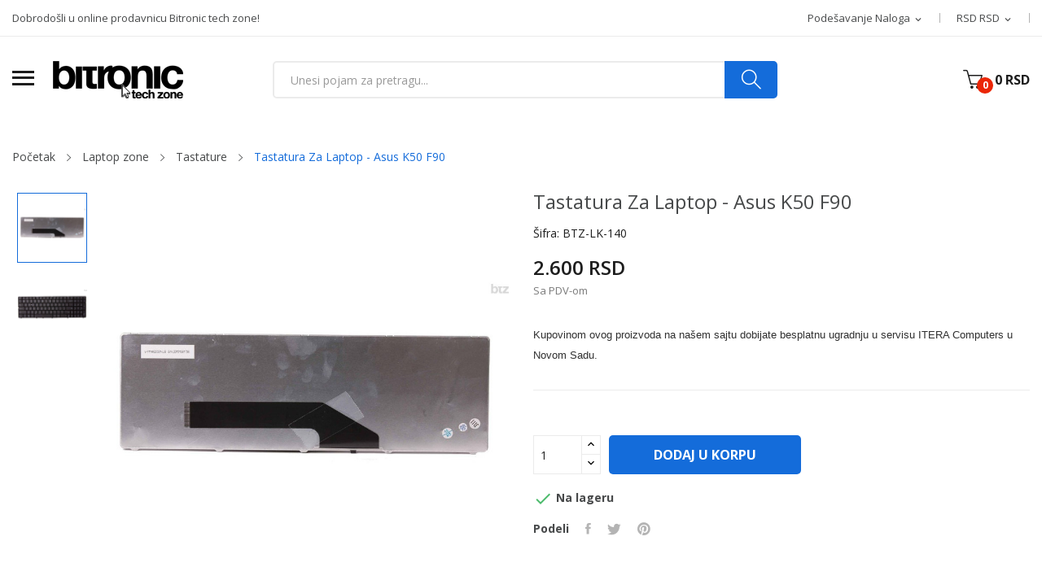

--- FILE ---
content_type: text/html; charset=utf-8
request_url: https://bitronictechzone.rs/tastature/111-tastatura-za-laptop-asus-k50-f90.html
body_size: 13594
content:
<!doctype html>
<html lang="sr">

  <head>
    
      
  <meta charset="utf-8">


  <meta http-equiv="x-ua-compatible" content="ie=edge">



  <link rel="canonical" href="https://bitronictechzone.rs/tastature/111-tastatura-za-laptop-asus-k50-f90.html">

  <title>Tastatura Za Laptop - Asus K50 F90</title>
  <meta name="description" content="Kupovinom ovog proizvoda na našem sajtu dobijate besplatnu ugradnju u servisu ITERA Computers u Novom Sadu.">
  <meta name="keywords" content="">
      
        



  <meta name="viewport" content="width=device-width, initial-scale=1">



  <link rel="icon" type="image/vnd.microsoft.icon" href="https://bitronictechzone.rs/img/favicon.ico?1629267902">
  <link rel="shortcut icon" type="image/x-icon" href="https://bitronictechzone.rs/img/favicon.ico?1629267902">

 <script src="https://ajax.googleapis.com/ajax/libs/jquery/3.2.1/jquery.min.js"></script>

    <link rel="stylesheet" href="https://fonts.googleapis.com/css?family=Open+Sans:300,300i,400,400i,600,600i,700,700i,800,800i&amp;display=swap&amp;subset=cyrillic,cyrillic-ext,greek,greek-ext,latin-ext,vietnamese" type="text/css" media="all">
  <link rel="stylesheet" href="https://bitronictechzone.rs/themes/theme_rozer2/assets/cache/theme-263db4171.css" type="text/css" media="all">




  

  <script type="text/javascript">
        var CLOSE = "Close Categories";
        var MORE = "More Categories";
        var id_lang = 2;
        var jolisearch = {"amb_joli_search_action":"https:\/\/bitronictechzone.rs\/module\/ambjolisearch\/jolisearch","amb_joli_search_link":"https:\/\/bitronictechzone.rs\/module\/ambjolisearch\/jolisearch","amb_joli_search_controller":"jolisearch","blocksearch_type":"top","show_cat_desc":0,"ga_acc":0,"id_lang":2,"url_rewriting":1,"use_autocomplete":2,"minwordlen":1,"l_products":"Products","l_manufacturers":"Manufacturers","l_suppliers":"Suppliers","l_categories":"Kategorije","l_no_results_found":"No results found","l_more_results":"More results \u00bb","ENT_QUOTES":3,"jolisearch_position":{"my":"right top","at":"right bottom","collision":"flipfit none"},"classes":"ps17","display_manufacturer":"","display_supplier":"","display_category":"","use_mobile_ux":"","mobile_media_breakpoint":"576","mobile_opening_selector":"","show_add_to_cart_button":"","add_to_cart_button_style":1,"show_features":"1","feature_ids":[],"show_feature_values_only":true,"show_price":"","theme":"autocomplete"};
        var possearch_image = 0;
        var possearch_number = 10;
        var prestashop = {"cart":{"products":[],"totals":{"total":{"type":"total","label":"Ukupno","amount":0,"value":"0\u00a0RSD"},"total_including_tax":{"type":"total","label":"Ukupno (sa PDV-om)","amount":0,"value":"0\u00a0RSD"},"total_excluding_tax":{"type":"total","label":"Ukupno (bez PDV-a).:","amount":0,"value":"0\u00a0RSD"}},"subtotals":{"products":{"type":"products","label":"Ukupno","amount":0,"value":"0\u00a0RSD"},"discounts":null,"shipping":{"type":"shipping","label":"Isporuka","amount":0,"value":""},"tax":{"type":"tax","label":"Iznos PDV-a","amount":0,"value":"0\u00a0RSD"}},"products_count":0,"summary_string":"0 proizvoda","vouchers":{"allowed":1,"added":[]},"discounts":[],"minimalPurchase":0,"minimalPurchaseRequired":""},"currency":{"name":"\u0421\u0440\u043f\u0441\u043a\u0438 \u0434\u0438\u043d\u0430\u0440","iso_code":"RSD","iso_code_num":"941","sign":"RSD"},"customer":{"lastname":null,"firstname":null,"email":null,"birthday":null,"newsletter":null,"newsletter_date_add":null,"optin":null,"website":null,"company":null,"siret":null,"ape":null,"is_logged":false,"gender":{"type":null,"name":null},"addresses":[]},"language":{"name":"Srpski (Serbian)","iso_code":"sr","locale":"sr-CS","language_code":"sr-cs","is_rtl":"0","date_format_lite":"d. m. Y.","date_format_full":"d. m. Y. H:i:s","id":2},"page":{"title":"","canonical":null,"meta":{"title":"Tastatura Za Laptop - Asus K50 F90","description":"Kupovinom ovog proizvoda na na\u0161em sajtu dobijate besplatnu ugradnju u servisu ITERA Computers u Novom Sadu.","keywords":"","robots":"index"},"page_name":"product","body_classes":{"lang-sr":true,"lang-rtl":false,"country-RS":true,"currency-RSD":true,"layout-full-width":true,"page-product":true,"tax-display-enabled":true,"product-id-111":true,"product-Tastatura Za Laptop - Asus K50 F90":true,"product-id-category-18":true,"product-id-manufacturer-0":true,"product-id-supplier-0":true,"product-available-for-order":true},"admin_notifications":[]},"shop":{"name":"Bitronic tech zone","logo":"https:\/\/bitronictechzone.rs\/img\/bitronic-tech-zone-logo-1627967251.jpg","stores_icon":"https:\/\/bitronictechzone.rs\/img\/logo_stores.png","favicon":"https:\/\/bitronictechzone.rs\/img\/favicon.ico"},"urls":{"base_url":"https:\/\/bitronictechzone.rs\/","current_url":"https:\/\/bitronictechzone.rs\/tastature\/111-tastatura-za-laptop-asus-k50-f90.html","shop_domain_url":"https:\/\/bitronictechzone.rs","img_ps_url":"https:\/\/bitronictechzone.rs\/img\/","img_cat_url":"https:\/\/bitronictechzone.rs\/img\/c\/","img_lang_url":"https:\/\/bitronictechzone.rs\/img\/l\/","img_prod_url":"https:\/\/bitronictechzone.rs\/img\/p\/","img_manu_url":"https:\/\/bitronictechzone.rs\/img\/m\/","img_sup_url":"https:\/\/bitronictechzone.rs\/img\/su\/","img_ship_url":"https:\/\/bitronictechzone.rs\/img\/s\/","img_store_url":"https:\/\/bitronictechzone.rs\/img\/st\/","img_col_url":"https:\/\/bitronictechzone.rs\/img\/co\/","img_url":"https:\/\/bitronictechzone.rs\/themes\/theme_rozer2\/assets\/img\/","css_url":"https:\/\/bitronictechzone.rs\/themes\/theme_rozer2\/assets\/css\/","js_url":"https:\/\/bitronictechzone.rs\/themes\/theme_rozer2\/assets\/js\/","pic_url":"https:\/\/bitronictechzone.rs\/upload\/","pages":{"address":"https:\/\/bitronictechzone.rs\/adresa","addresses":"https:\/\/bitronictechzone.rs\/adrese","authentication":"https:\/\/bitronictechzone.rs\/prijava","cart":"https:\/\/bitronictechzone.rs\/korpa","category":"https:\/\/bitronictechzone.rs\/index.php?controller=category","cms":"https:\/\/bitronictechzone.rs\/index.php?controller=cms","contact":"https:\/\/bitronictechzone.rs\/kontakt","discount":"https:\/\/bitronictechzone.rs\/popust","guest_tracking":"https:\/\/bitronictechzone.rs\/pra\u0107enje gosta","history":"https:\/\/bitronictechzone.rs\/predhodne porud\u017ebine","identity":"https:\/\/bitronictechzone.rs\/identitet","index":"https:\/\/bitronictechzone.rs\/","my_account":"https:\/\/bitronictechzone.rs\/moj nalog","order_confirmation":"https:\/\/bitronictechzone.rs\/potvrda porud\u017ebine","order_detail":"https:\/\/bitronictechzone.rs\/index.php?controller=order-detail","order_follow":"https:\/\/bitronictechzone.rs\/pra\u0107enje porud\u017ebine","order":"https:\/\/bitronictechzone.rs\/porud\u017ebinu","order_return":"https:\/\/bitronictechzone.rs\/index.php?controller=order-return","order_slip":"https:\/\/bitronictechzone.rs\/kreditni listic\u0301","pagenotfound":"https:\/\/bitronictechzone.rs\/stranica nije prona\u0111ena","password":"https:\/\/bitronictechzone.rs\/obnavljanje lozinke","pdf_invoice":"https:\/\/bitronictechzone.rs\/index.php?controller=pdf-invoice","pdf_order_return":"https:\/\/bitronictechzone.rs\/index.php?controller=pdf-order-return","pdf_order_slip":"https:\/\/bitronictechzone.rs\/index.php?controller=pdf-order-slip","prices_drop":"https:\/\/bitronictechzone.rs\/pad cena","product":"https:\/\/bitronictechzone.rs\/index.php?controller=product","search":"https:\/\/bitronictechzone.rs\/pretra\u017ei","sitemap":"https:\/\/bitronictechzone.rs\/Mapa sajta","stores":"https:\/\/bitronictechzone.rs\/prodavnice","supplier":"https:\/\/bitronictechzone.rs\/dobavlja\u010d","register":"https:\/\/bitronictechzone.rs\/prijava?create_account=1","order_login":"https:\/\/bitronictechzone.rs\/porud\u017ebinu?login=1"},"alternative_langs":[],"theme_assets":"\/themes\/theme_rozer2\/assets\/","actions":{"logout":"https:\/\/bitronictechzone.rs\/?mylogout="},"no_picture_image":{"bySize":{"small_default":{"url":"https:\/\/bitronictechzone.rs\/img\/p\/sr-default-small_default.jpg","width":98,"height":98},"cart_default":{"url":"https:\/\/bitronictechzone.rs\/img\/p\/sr-default-cart_default.jpg","width":125,"height":125},"home_default":{"url":"https:\/\/bitronictechzone.rs\/img\/p\/sr-default-home_default.jpg","width":360,"height":360},"medium_default":{"url":"https:\/\/bitronictechzone.rs\/img\/p\/sr-default-medium_default.jpg","width":452,"height":452},"large_default":{"url":"https:\/\/bitronictechzone.rs\/img\/p\/sr-default-large_default.jpg","width":800,"height":800}},"small":{"url":"https:\/\/bitronictechzone.rs\/img\/p\/sr-default-small_default.jpg","width":98,"height":98},"medium":{"url":"https:\/\/bitronictechzone.rs\/img\/p\/sr-default-home_default.jpg","width":360,"height":360},"large":{"url":"https:\/\/bitronictechzone.rs\/img\/p\/sr-default-large_default.jpg","width":800,"height":800},"legend":""}},"configuration":{"display_taxes_label":true,"display_prices_tax_incl":true,"is_catalog":false,"show_prices":true,"opt_in":{"partner":true},"quantity_discount":{"type":"discount","label":"Popust po jedinici"},"voucher_enabled":1,"return_enabled":0},"field_required":[],"breadcrumb":{"links":[{"title":"Po\u010detak","url":"https:\/\/bitronictechzone.rs\/"},{"title":"Laptop zone","url":"https:\/\/bitronictechzone.rs\/12-laptop-zone"},{"title":"Tastature","url":"https:\/\/bitronictechzone.rs\/18-tastature"},{"title":"Tastatura Za Laptop - Asus K50 F90","url":"https:\/\/bitronictechzone.rs\/tastature\/111-tastatura-za-laptop-asus-k50-f90.html"}],"count":4},"link":{"protocol_link":"https:\/\/","protocol_content":"https:\/\/"},"time":1769076418,"static_token":"85d454193da56080218852757e025ba0","token":"25e72c7a8379b8f810e9ab64da46d63f","debug":false};
        var psemailsubscription_subscription = "https:\/\/bitronictechzone.rs\/module\/ps_emailsubscription\/subscription";
      </script>



  <style type="text/css">
.animation1 {
	 -webkit-transition-duration: 500ms !important;
    -moz-transition-duration: 500ms !important;
    -o-transition-duration: 500ms !important;
    transition-duration: 500ms !important;
}

</style>



    
  <meta property="og:type" content="product">
  <meta property="og:url" content="https://bitronictechzone.rs/tastature/111-tastatura-za-laptop-asus-k50-f90.html">
  <meta property="og:title" content="Tastatura Za Laptop - Asus K50 F90">
  <meta property="og:site_name" content="Bitronic tech zone">
  <meta property="og:description" content="Kupovinom ovog proizvoda na našem sajtu dobijate besplatnu ugradnju u servisu ITERA Computers u Novom Sadu.">
  <meta property="og:image" content="https://bitronictechzone.rs/255-large_default/tastatura-za-laptop-asus-k50-f90.jpg">
  <meta property="product:pretax_price:amount" content="1816.666667">
  <meta property="product:pretax_price:currency" content="RSD">
  <meta property="product:price:amount" content="2600">
  <meta property="product:price:currency" content="RSD">
  
  </head>

  <body itemscope itemtype="http://schema.org/WebPage" id="product"  class="lang-sr country-rs currency-rsd layout-full-width page-product tax-display-enabled product-id-111 product-tastatura-za-laptop-asus-k50-f90 product-id-category-18 product-id-manufacturer-0 product-id-supplier-0 product-available-for-order"> 

    
      
    

    <main>
      
              

      <header id="header">
        
          
<div class="header-banner">
	
</div>



<nav class="header-nav">
	<div class="container"> 
		<div class="hidden-md-down">
			<div id="_desktop_currency_selector">
    <div class="currency-selector-wrapper selector-block hidden-md-down">
	   <span id="currency-selector-label" class=" selector-label hidden-lg-down">Currency :</span>
	  <div class="currency-selector localiz_block dropdown js-dropdown">
		<button data-target="#" data-toggle="dropdown" class=" btn-unstyle" aria-haspopup="true" aria-expanded="false" aria-label="Izbor valute">
		  <span class="expand-more _gray-darker">RSD RSD</span>
			<i class="material-icons">expand_more</i>
		</button>
		<ul class="dropdown-menu" aria-labelledby="currency-selector-label">
		  			<li >
			  <a title="Euro" rel="nofollow" href="https://bitronictechzone.rs/tastature/111-tastatura-za-laptop-asus-k50-f90.html?SubmitCurrency=1&amp;id_currency=2" class="dropdown-item">EUR €</a>
			</li>
		  			<li  class="current" >
			  <a title="Српски динар" rel="nofollow" href="https://bitronictechzone.rs/tastature/111-tastatura-za-laptop-asus-k50-f90.html?SubmitCurrency=1&amp;id_currency=1" class="dropdown-item">RSD RSD</a>
			</li>
		  		</ul>
	  </div>
	</div>
	<div class="currency-selector-wrapper hidden-lg-up">
	  <div class="selector-mobile dropdown js-dropdown">
		<button data-target="#" data-toggle="dropdown" class=" btn-unstyle"  aria-haspopup="true" aria-expanded="false" aria-label="Izbor valute">
		  <span class="expand-more _gray-darker">RSD RSD</span>
			<i class="material-icons">expand_more</i>
		</button>
		<ul class="dropdown-menu" aria-labelledby="currency-selector-label">
		  			<li >
			  <a title="Euro" rel="nofollow" href="https://bitronictechzone.rs/tastature/111-tastatura-za-laptop-asus-k50-f90.html?SubmitCurrency=1&amp;id_currency=2" class="dropdown-item">EUR €</a>
			</li>
		  			<li  class="current" >
			  <a title="Српски динар" rel="nofollow" href="https://bitronictechzone.rs/tastature/111-tastatura-za-laptop-asus-k50-f90.html?SubmitCurrency=1&amp;id_currency=1" class="dropdown-item">RSD RSD</a>
			</li>
		  		</ul>
	  </div>
	</div>
</div>
<div id="_desktop_user_info">
	<div class="user-info-block selector-block">
	
		<div class="currency-selector localiz_block dropdown js-dropdown">
			<button data-target="#" data-toggle="dropdown" class=" btn-unstyle hidden-md-down">
			  <span class="expand-more">Podešavanje naloga</span>
			  <i class="material-icons">expand_more</i>
			</button>
			<button data-target="#" data-toggle="dropdown" class=" btn-unstyle hidden-lg-up">
				<i class="icon-user"></i>
			</button>
			<ul class="dropdown-menu">
			<li>
				<a href="https://bitronictechzone.rs/moj nalog" rel="nofollow" class="dropdown-item">Moj nalog</a>
			</li>
			<li>
			<li>
				<a href="https://bitronictechzone.rs/korpa?action=show" class="dropdown-item" >Proveri korpu</a>
			</li>
			<li>
								<a href="https://bitronictechzone.rs/prijava?create_account=1" rel="nofollow" class="dropdown-item">Registracija</a>
			  </li>
			  <li>
				  <a
					href="https://bitronictechzone.rs/moj nalog"
					title="Prijavite se na vaš korisnički nalog"
					rel="nofollow" class="dropdown-item"
				  >
					<span>Uloguj se</span>
				  </a>
			  </li>
						</ul>
		</div>
	</div>
	
</div>
  <div id="_desktop_static">
<div class="static-nav">Dobrodošli u online prodavnicu Bitronic tech zone!</div>
</div>

		</div>
	</div>
	<div class="container">
		<div class="hidden-lg-up  mobile">
			<div id="_mobile_static"></div>
			<div class="row row-mobile">
				<div class="col-mobile col-md-4 col-xs-4">
					<div class="float-xs-left" id="menu-icon">
						<i class="ion-android-menu"></i>
					</div>
					<div id="mobile_top_menu_wrapper" class="row hidden-lg-up" style="display:none;">
						<div class="top-header-mobile">							
							<div id="_mobile_compare"></div>
							<div id="_mobile_wishtlist"></div>
						</div>
						<div id="_mobile_currency_selector"></div>
						<div id="_mobile_language_selector"></div>				
						<div class="menu-close"> 
							menu <i class="material-icons float-xs-right">arrow_back</i>
						</div>
						<div class="menu-tabs">							
							<div class="js-top-menu-bottom">												
								<div id="_mobile_megamenu"></div>
								<div id="_mobile_vegamenu"></div>
								
							</div>
							
						</div>
					 </div>
				</div>
				<div class="col-mobile col-md-4 col-xs-4 mobile-center">
					<div class="top-logo" id="_mobile_logo"></div>
				</div>
				<div class="col-mobile col-md-4 col-xs-4 mobile-right">
					<div id="_mobile_cart_block"></div>
					<div id="_mobile_user_info"></div>
				</div>
			</div>
			<div id="_mobile_search_category"></div>
		</div>
	</div>
</nav>



<div class="header-content hidden-md-down">
<div class="header-top top_bg hidden-md-down">
	<div class="container">
		<div class="row">
			<div class="col col col-md-3" id="_desktop_logo">
				<div class="float-xs-left hidden-md-down" id="menu-view">
				</div>
								<a href="https://bitronictechzone.rs/">
				<img class="logo img-responsive" src="https://bitronictechzone.rs/img/bitronic-tech-zone-logo-1627967251.jpg" alt="Bitronic tech zone">
				</a>
							</div>
			<div class=" col col-md-9 col-sm-12 position-static">
				<div id="_desktop_cart_block">
	<div class="blockcart cart-preview" data-refresh-url="//bitronictechzone.rs/module/ps_shoppingcart/ajax" data-cartitems="0">
		<div class="button_cart">
			<a rel="nofollow" href="//bitronictechzone.rs/korpa?action=show" class="desktop hidden-md-down">
				 <span class="item_count">0</span>
				 <span class="item_total">0 RSD</span>
			</a>
			<a rel="nofollow" href="//bitronictechzone.rs/korpa?action=show" class="mobile hidden-lg-up">
				<span class="item_count">0</span>
			</a>
		</div>
		<div class="popup_cart">
			<div class="content-cart">
				<div class="mini_cart_arrow"></div>
				<ul>
				  				</ul>
				<div class="price_content">
					<div class="cart-subtotals">
					  						<div class="products price_inline">
						  <span class="label">Ukupno</span>
						  <span class="value">0 RSD</span>
						</div>
					  						<div class=" price_inline">
						  <span class="label"></span>
						  <span class="value"></span>
						</div>
					  						<div class="shipping price_inline">
						  <span class="label">Isporuka</span>
						  <span class="value"></span>
						</div>
					  						<div class="tax price_inline">
						  <span class="label">Iznos PDV-a</span>
						  <span class="value">0 RSD</span>
						</div>
					  					</div>
					<div class="cart-total price_inline">
					  <span class="label">Ukupno</span>
					  <span class="value">0 RSD</span>
					</div>
				</div>
				<div class="checkout">
					<a href="//bitronictechzone.rs/korpa?action=show" class="btn btn-primary">Proveri korpu</a> 
				</div>
			</div>
		</div>
	</div>
</div>
<!-- pos search module TOP -->
<div id="_desktop_search_category" class="col-md-8 col-xs-12"> 
	<div id="pos_search_top">
		<form method="get" action="//bitronictechzone.rs/pretraži" id="searchbox" class="form-inline form_search "  data-search-controller-url="/modules/possearchproducts/SearchProducts.php">
			<label for="pos_query_top"><!-- image on background --></label>
			<input type="hidden" name="controller" value="search">  
			<div class="pos_search form-group">
				  
			</div>
			<input type="text" name="s" value="" placeholder="Unesi pojam za pretragu... " id="pos_query_top" class="search_query form-control ac_input" >
			<button type="submit" class="btn btn-default search_submit">
				<i class="icon-magnifier"></i>
			</button>
		</form>
	</div>
</div>

<!-- /pos search module TOP -->

			</div>
			
		</div>
	</div>
	<div class="header-bottom top_bg hidden-md-down">
	<div class="container">
		<div class="content-menu">
			<div id="_desktop_megamenu" class="use-sticky ">
<div class="pos-menu-horizontal">
	<ul class="menu-content"> 
			 			
				<li class="home menu-item menu-item1   ">
					
						<a href="https://bitronictechzone.rs/" >
						
												<span>Home</span>
																	</a>
																									</li>
			 			
				<li class=" menu-item menu-item7   ">
					
						<a href="https://bitronictechzone.rs/novi proizvodi" >
						
												<span>Novi proizvodi</span>
																	</a>
																									</li>
			 			
				<li class=" menu-item menu-item8   ">
					
						<a href="https://bitronictechzone.rs/najprodavanije" >
						
												<span>Najprodavaniji proizvodi</span>
																	</a>
																									</li>
			 			
				<li class=" menu-item menu-item9   ">
					
						<a href="https://bitronictechzone.rs/kontakt" >
						
												<span>Kontakt</span>
																	</a>
																									</li>
			</ul>
	
</div>
</div>
		</div>
	</div>

</div>
</div>

</div>


        
      </header>
		      
        
<aside id="notifications">
  <div class="container">
    
    
    
      </div>
</aside>
      
		
			<div class="breadcrumb_container " data-depth="4">
	<div class="container">
		<nav data-depth="4" class="breadcrumb">
		  <ol itemscope itemtype="http://schema.org/BreadcrumbList">
			
			  				
				  <li itemprop="itemListElement" itemscope itemtype="http://schema.org/ListItem">
					<a itemprop="item" href="https://bitronictechzone.rs/">
					  <span itemprop="name">Početak</span>
					</a>
					<meta itemprop="position" content="1">
				  </li>
				
			  				
				  <li itemprop="itemListElement" itemscope itemtype="http://schema.org/ListItem">
					<a itemprop="item" href="https://bitronictechzone.rs/12-laptop-zone">
					  <span itemprop="name">Laptop zone</span>
					</a>
					<meta itemprop="position" content="2">
				  </li>
				
			  				
				  <li itemprop="itemListElement" itemscope itemtype="http://schema.org/ListItem">
					<a itemprop="item" href="https://bitronictechzone.rs/18-tastature">
					  <span itemprop="name">Tastature</span>
					</a>
					<meta itemprop="position" content="3">
				  </li>
				
			  				
				  <li itemprop="itemListElement" itemscope itemtype="http://schema.org/ListItem">
					<a itemprop="item" href="https://bitronictechzone.rs/tastature/111-tastatura-za-laptop-asus-k50-f90.html">
					  <span itemprop="name">Tastatura Za Laptop - Asus K50 F90</span>
					</a>
					<meta itemprop="position" content="4">
				  </li>
				
			  			
		  </ol>
		</nav>
	</div>
</div>

		
     <div id="wrapper">
        
        <div class="container">
			<div class="row">
			  

			  
  <div id="content-wrapper" class="col-xs-12">
    
    

  <section id="main" itemscope itemtype="https://schema.org/Product">
    <meta itemprop="url" content="https://bitronictechzone.rs/tastature/111-tastatura-za-laptop-asus-k50-f90.html">

    <div class="row">
      <div class=" col-md-6 ">
        
          <section class="page-content" id="content">
            
            
              
					<div class="images-container left_vertical"> 
		
		<ul class="product-images slider-nav">
						<div class="thumb-container">
				<div>
				<img 
				  class="thumb js-thumb "
				  src="https://bitronictechzone.rs/254-home_default/tastatura-za-laptop-asus-k50-f90.jpg"
				  alt=""
				  title=""
				  itemprop="image"
				>
				</div>
			</div>
						<div class="thumb-container">
				<div>
				<img 
				  class="thumb js-thumb  selected "
				  src="https://bitronictechzone.rs/255-home_default/tastatura-za-laptop-asus-k50-f90.jpg"
				  alt=""
				  title=""
				  itemprop="image"
				>
				</div>
			</div>
					</ul>
		
	  
	   <div class="product-view_content">
		  
			<ul class="product-flag">
			  			</ul>
		  
		<div class="product-cover slider-for">
		 		 <div class="thumb-item">
		  		  <div class="easyzoom easyzoom--overlay">
		  <a href="https://bitronictechzone.rs/254-large_default/tastatura-za-laptop-asus-k50-f90.jpg">
		   <img class=""  style="width:100%;" src="https://bitronictechzone.rs/254-large_default/tastatura-za-laptop-asus-k50-f90.jpg" alt="" title="" itemprop="image">
		  </a>
		  </div>

		  		   </div>
		 		 <div class="thumb-item">
		  		  <div class="easyzoom easyzoom--overlay">
		  <a href="https://bitronictechzone.rs/255-large_default/tastatura-za-laptop-asus-k50-f90.jpg">
		   <img class=""  style="width:100%;" src="https://bitronictechzone.rs/255-large_default/tastatura-za-laptop-asus-k50-f90.jpg" alt="" title="" itemprop="image">
		  </a>
		  </div>

		  		   </div>
		 		</div>
		</div>
	  
	</div>



 <script type="text/javascript">
	$(document).ready(function() {
	$('.images-container .slider-for').slick({
	   slidesToShow: 1,
	   slidesToScroll: 1,
	   focusOnSelect: true,
	   arrows: true, 
	   fade: true,
	   infinite: true,
	   lazyLoad: 'ondemand',
	   asNavFor: '.slider-nav'
	 });
	  if (1 == 0) {
		 $('.images-container .slider-nav').slick({
		   slidesToShow: 4,
		   slidesToScroll: 1,
		   asNavFor: '.slider-for',
		   dots: false, 
		   arrows: true, 
		   infinite: true,
		   focusOnSelect: true
		 });
	 }else {
	 $('.images-container .slider-nav').slick({
	   slidesToShow: 4,
	   slidesToScroll: 1,
	   asNavFor: '.slider-for',
	   vertical:true,
	   dots: false, 
	   arrows: true, 
	   infinite: true,
	   focusOnSelect: true,
	   responsive: [
	   	{
		  breakpoint: 991,
		  settings: {
			slidesToShow: 2, 
			slidesToScroll: 1,
		  }
		},
		{
		  breakpoint: 767,
		  settings: {
			slidesToShow: 4, 
			slidesToScroll: 1,
		  }
		},
		{
		  breakpoint: 543,
		  settings: {
			slidesToShow: 3, 
			slidesToScroll: 1,
		  }
		},
		{
		  breakpoint: 399,
		  settings: {
			slidesToShow: 2,
			slidesToScroll: 1, 
		  }
		}
		]
	 });
	 }
	 
	 $('.images-container .slider-for').slickLightbox({
			src: 'src',
			itemSelector: '.thumb-item img'
	 });
	 	if($(window).width() >= 992) 
		{
			var $easyzoom = $('.images-container .easyzoom').easyZoom(); 
		}
	$(window).resize(function(){
		if($(window).width() >= 992)
		{
			 var $easyzoom = $('.images-container .easyzoom').easyZoom();  
			$('.easyzoom--overlay').addClass('easyzoom');
		}
		else
		{
			$('.easyzoom--overlay').removeClass('easyzoom'); 	
		}
	});
});
</script>                         
            
          </section>
        
        </div>
        <div class=" col-md-6 ">
			<div class="content_info">
				
					
					  <h1 class="h1 namne_details" itemprop="name">Tastatura Za Laptop - Asus K50 F90</h1>
					
				
				<p class="reference">Šifra:<span> BTZ-LK-140</span></p>
				
			  
				  <div class="product-prices">
    
          

    
      <div
        class="product-price h5 "
        itemprop="offers"
        itemscope
        itemtype="https://schema.org/Offer"
      >
        <link itemprop="availability" href="https://schema.org/InStock"/>
        <meta itemprop="priceCurrency" content="RSD">

        <div class="current-price">
          <span itemprop="price" content="2600">2.600 RSD</span>

                  </div>

        
                  
      </div>
    

    
          

    
          

    
          

    

    <div class="tax-shipping-delivery-label">
              Sa PDV-om
            
      
                        </div>
  </div>
			  

			  <div class="product-information">
				
				  <div id="product-description-short-111" class="product-description-short" itemprop="description"><p><span style="color:#303030;font-family:Arial, Helvetica, sans-serif;font-size:13px;background-color:#ffffff;">Kupovinom ovog proizvoda na našem sajtu dobijate besplatnu ugradnju u servisu ITERA Computers u Novom Sadu.</span></p></div>
				

				
				<div class="product-actions">
				  
					<form action="https://bitronictechzone.rs/korpa" method="post" id="add-to-cart-or-refresh">
					  <input type="hidden" name="token" value="85d454193da56080218852757e025ba0">
					  <input type="hidden" name="id_product" value="111" id="product_page_product_id">
					  <input type="hidden" name="id_customization" value="0" id="product_customization_id">

					  
						<div class="product-variants">
  </div>
					  

					  
											  

					  
						<section class="product-discounts">
  </section>
					  

					  
						<div class="product-add-to-cart">
      <span class="control-label">Količina</span>

    
      <div class="product-quantity clearfix">
        <div class="qty">
          <input
            type="text"
            name="qty"
            id="quantity_wanted"
            value="1"
            class="input-group"
            min="1"
            aria-label="Količina"
          >
        </div>

        <div class="add">
          <button
            class="btn btn-primary add-to-cart"
            data-button-action="add-to-cart"
            type="submit"
                      >
            <i class="material-icons shopping-cart">&#xE547;</i>
            Dodaj u korpu
          </button>
        </div>
      </div>
    

    
      <span id="product-availability">
                              <i class="material-icons rtl-no-flip product-available">&#xE5CA;</i>
                    Na lageru
              </span>
    
    
    
      <p class="product-minimal-quantity">
              </p>
    
  </div>
					  

					  
						<div class="product-additional-info">
  

      <div class="social-sharing">
      <span>Podeli</span>
      <ul>
                  <li class="facebook"><a href="https://www.facebook.com/sharer.php?u=https%3A%2F%2Fbitronictechzone.rs%2Ftastature%2F111-tastatura-za-laptop-asus-k50-f90.html" title="Podeli" target="_blank">Podeli</a></li>
                  <li class="twitter"><a href="https://twitter.com/intent/tweet?text=Tastatura+Za+Laptop+-+Asus+K50+F90 https%3A%2F%2Fbitronictechzone.rs%2Ftastature%2F111-tastatura-za-laptop-asus-k50-f90.html" title="Tweet" target="_blank">Tweet</a></li>
                  <li class="pinterest"><a href="https://www.pinterest.com/pin/create/button/?url=https%3A%2F%2Fbitronictechzone.rs%2Ftastature%2F111-tastatura-za-laptop-asus-k50-f90.html/&amp;media=https%3A%2F%2Fbitronictechzone.rs%2F255%2Ftastatura-za-laptop-asus-k50-f90.jpg&amp;description=Tastatura+Za+Laptop+-+Asus+K50+F90" title="Pinterest" target="_blank">Pinterest</a></li>
              </ul>
    </div>
  

</div>
					  

					  					  
					</form>
				  

				</div>

				
				  
				 
			</div>
		  </div>
      </div>
    </div>
	<div class="row">
		<div class="col-xs-12">
			
            <div class="tabs ">  
                <ul class="nav nav-tabs" role="tablist">
                                      <li class="nav-item">
                       <a
                         class="nav-link active"
                         data-toggle="tab"
                         href="#description"
                         role="tab"
                         aria-controls="description"
                          aria-selected="true">Opis</a>
                    </li>
                                    <li class="nav-item">
                    <a
                      class="nav-link"
                      data-toggle="tab"
                      href="#product-details"
                      role="tab"
                      aria-controls="product-details"
                      >Detalji o proizvodu</a>
                  </li>
				  
                                                    </ul>

                <div class="tab-content" id="tab-content">
                 <div class="tab-pane fade in active" id="description" role="tabpanel">
                   
                     <div class="product-description"><p style="margin:0px 0px 5px;padding:0px;font-size:13px;color:#333333;font-family:Arial, Helvetica, sans-serif;background-color:#ffffff;"><span style="margin:0px;padding:0px;"><span style="margin:0px;padding:0px;font-weight:bold;">Kompatibilni laptopovi i serije:</span></span></p>
<p style="margin:0px 0px 5px;padding:0px;font-size:13px;color:#333333;font-family:Arial, Helvetica, sans-serif;background-color:#ffffff;"> </p>
<p style="margin:0px 0px 5px;padding:0px;font-size:13px;color:#333333;font-family:Arial, Helvetica, sans-serif;background-color:#ffffff;"><span style="margin:0px;padding:0px;">Asus K50, K51, K 50A, K50AB, K51AC, K51AE, K50AD, K50AF, K50C, K50I, K50IN, K50IJ, K50IE Series, </span><span style="margin:0px;padding:0px;">Asus K60, K61, K62 Series, </span><span style="margin:0px;padding:0px;">Asus K70, K70IJ, K72 Series, </span><span style="margin:0px;padding:0px;">Asus F 52, F 52q, F90 Series, </span><span style="margin:0px;padding:0px;">Asus P50, P50IJ Series, </span><span style="margin:0px;padding:0px;">Asus X5D, X5DC, X5DI,  X 5AC,  X5DIJ,  X50IJ,  X5DIN,  X51,  X70I,  K 62F,  K62JR,  K60IC,  K60IJ,  K60IL, K 60IN Series </span></p></div>
                   
                 </div>

                 
                   <div class="tab-pane fade"
     id="product-details"
     data-product="{&quot;id_shop_default&quot;:&quot;1&quot;,&quot;id_manufacturer&quot;:&quot;0&quot;,&quot;id_supplier&quot;:&quot;0&quot;,&quot;reference&quot;:&quot;BTZ-LK-140&quot;,&quot;is_virtual&quot;:&quot;0&quot;,&quot;delivery_in_stock&quot;:&quot;&quot;,&quot;delivery_out_stock&quot;:&quot;&quot;,&quot;id_category_default&quot;:&quot;18&quot;,&quot;on_sale&quot;:&quot;0&quot;,&quot;online_only&quot;:&quot;0&quot;,&quot;ecotax&quot;:0,&quot;minimal_quantity&quot;:&quot;1&quot;,&quot;low_stock_threshold&quot;:null,&quot;low_stock_alert&quot;:&quot;0&quot;,&quot;price&quot;:&quot;2.600\u00a0RSD&quot;,&quot;unity&quot;:&quot;&quot;,&quot;unit_price_ratio&quot;:&quot;0.000000&quot;,&quot;additional_shipping_cost&quot;:&quot;0.000000&quot;,&quot;customizable&quot;:&quot;0&quot;,&quot;text_fields&quot;:&quot;0&quot;,&quot;uploadable_files&quot;:&quot;0&quot;,&quot;redirect_type&quot;:&quot;301-category&quot;,&quot;id_type_redirected&quot;:&quot;0&quot;,&quot;available_for_order&quot;:&quot;1&quot;,&quot;available_date&quot;:&quot;0000-00-00&quot;,&quot;show_condition&quot;:&quot;0&quot;,&quot;condition&quot;:&quot;new&quot;,&quot;show_price&quot;:&quot;1&quot;,&quot;indexed&quot;:&quot;1&quot;,&quot;visibility&quot;:&quot;both&quot;,&quot;cache_default_attribute&quot;:&quot;0&quot;,&quot;advanced_stock_management&quot;:&quot;0&quot;,&quot;date_add&quot;:&quot;2021-10-18 10:16:47&quot;,&quot;date_upd&quot;:&quot;2023-03-02 14:22:25&quot;,&quot;pack_stock_type&quot;:&quot;3&quot;,&quot;meta_description&quot;:&quot;&quot;,&quot;meta_keywords&quot;:&quot;&quot;,&quot;meta_title&quot;:&quot;&quot;,&quot;link_rewrite&quot;:&quot;tastatura-za-laptop-asus-k50-f90&quot;,&quot;name&quot;:&quot;Tastatura Za Laptop - Asus K50 F90&quot;,&quot;description&quot;:&quot;&lt;p style=\&quot;margin:0px 0px 5px;padding:0px;font-size:13px;color:#333333;font-family:Arial, Helvetica, sans-serif;background-color:#ffffff;\&quot;&gt;&lt;span style=\&quot;margin:0px;padding:0px;\&quot;&gt;&lt;span style=\&quot;margin:0px;padding:0px;font-weight:bold;\&quot;&gt;Kompatibilni laptopovi i serije:&lt;\/span&gt;&lt;\/span&gt;&lt;\/p&gt;\n&lt;p style=\&quot;margin:0px 0px 5px;padding:0px;font-size:13px;color:#333333;font-family:Arial, Helvetica, sans-serif;background-color:#ffffff;\&quot;&gt;\u00a0&lt;\/p&gt;\n&lt;p style=\&quot;margin:0px 0px 5px;padding:0px;font-size:13px;color:#333333;font-family:Arial, Helvetica, sans-serif;background-color:#ffffff;\&quot;&gt;&lt;span style=\&quot;margin:0px;padding:0px;\&quot;&gt;Asus K50, K51, K 50A, K50AB, K51AC, K51AE, K50AD, K50AF, K50C, K50I, K50IN, K50IJ, K50IE Series,\u00a0&lt;\/span&gt;&lt;span style=\&quot;margin:0px;padding:0px;\&quot;&gt;Asus K60, K61, K62 Series,\u00a0&lt;\/span&gt;&lt;span style=\&quot;margin:0px;padding:0px;\&quot;&gt;Asus K70, K70IJ, K72 Series,\u00a0&lt;\/span&gt;&lt;span style=\&quot;margin:0px;padding:0px;\&quot;&gt;Asus F 52, F 52q, F90 Series,\u00a0&lt;\/span&gt;&lt;span style=\&quot;margin:0px;padding:0px;\&quot;&gt;Asus P50, P50IJ Series,\u00a0&lt;\/span&gt;&lt;span style=\&quot;margin:0px;padding:0px;\&quot;&gt;Asus X5D, X5DC, X5DI, \u00a0X 5AC, \u00a0X5DIJ, \u00a0X50IJ, \u00a0X5DIN, \u00a0X51, \u00a0X70I, \u00a0K 62F, \u00a0K62JR, \u00a0K60IC, \u00a0K60IJ, \u00a0K60IL, K 60IN Series\u00a0&lt;\/span&gt;&lt;\/p&gt;&quot;,&quot;description_short&quot;:&quot;&lt;p&gt;&lt;span style=\&quot;color:#303030;font-family:Arial, Helvetica, sans-serif;font-size:13px;background-color:#ffffff;\&quot;&gt;Kupovinom ovog proizvoda na na\u0161em sajtu dobijate besplatnu ugradnju u servisu ITERA Computers u Novom Sadu.&lt;\/span&gt;&lt;\/p&gt;&quot;,&quot;available_now&quot;:&quot;&quot;,&quot;available_later&quot;:&quot;&quot;,&quot;id&quot;:111,&quot;id_product&quot;:111,&quot;out_of_stock&quot;:2,&quot;new&quot;:0,&quot;id_product_attribute&quot;:&quot;0&quot;,&quot;quantity_wanted&quot;:1,&quot;extraContent&quot;:[],&quot;allow_oosp&quot;:0,&quot;category&quot;:&quot;tastature&quot;,&quot;category_name&quot;:&quot;Tastature&quot;,&quot;link&quot;:&quot;https:\/\/bitronictechzone.rs\/tastature\/111-tastatura-za-laptop-asus-k50-f90.html&quot;,&quot;attribute_price&quot;:0,&quot;price_tax_exc&quot;:1816.666667,&quot;price_without_reduction&quot;:2600,&quot;reduction&quot;:0,&quot;specific_prices&quot;:[],&quot;quantity&quot;:4,&quot;quantity_all_versions&quot;:4,&quot;id_image&quot;:&quot;sr-default&quot;,&quot;features&quot;:[],&quot;attachments&quot;:[],&quot;virtual&quot;:0,&quot;pack&quot;:0,&quot;packItems&quot;:[],&quot;nopackprice&quot;:0,&quot;customization_required&quot;:false,&quot;rate&quot;:20,&quot;tax_name&quot;:&quot;PDV RS 20%&quot;,&quot;ecotax_rate&quot;:0,&quot;unit_price&quot;:&quot;&quot;,&quot;customizations&quot;:{&quot;fields&quot;:[]},&quot;id_customization&quot;:0,&quot;is_customizable&quot;:false,&quot;show_quantities&quot;:false,&quot;quantity_label&quot;:&quot;Kom.&quot;,&quot;quantity_discounts&quot;:[],&quot;customer_group_discount&quot;:0,&quot;images&quot;:[{&quot;bySize&quot;:{&quot;small_default&quot;:{&quot;url&quot;:&quot;https:\/\/bitronictechzone.rs\/254-small_default\/tastatura-za-laptop-asus-k50-f90.jpg&quot;,&quot;width&quot;:98,&quot;height&quot;:98},&quot;cart_default&quot;:{&quot;url&quot;:&quot;https:\/\/bitronictechzone.rs\/254-cart_default\/tastatura-za-laptop-asus-k50-f90.jpg&quot;,&quot;width&quot;:125,&quot;height&quot;:125},&quot;home_default&quot;:{&quot;url&quot;:&quot;https:\/\/bitronictechzone.rs\/254-home_default\/tastatura-za-laptop-asus-k50-f90.jpg&quot;,&quot;width&quot;:360,&quot;height&quot;:360},&quot;medium_default&quot;:{&quot;url&quot;:&quot;https:\/\/bitronictechzone.rs\/254-medium_default\/tastatura-za-laptop-asus-k50-f90.jpg&quot;,&quot;width&quot;:452,&quot;height&quot;:452},&quot;large_default&quot;:{&quot;url&quot;:&quot;https:\/\/bitronictechzone.rs\/254-large_default\/tastatura-za-laptop-asus-k50-f90.jpg&quot;,&quot;width&quot;:800,&quot;height&quot;:800}},&quot;small&quot;:{&quot;url&quot;:&quot;https:\/\/bitronictechzone.rs\/254-small_default\/tastatura-za-laptop-asus-k50-f90.jpg&quot;,&quot;width&quot;:98,&quot;height&quot;:98},&quot;medium&quot;:{&quot;url&quot;:&quot;https:\/\/bitronictechzone.rs\/254-home_default\/tastatura-za-laptop-asus-k50-f90.jpg&quot;,&quot;width&quot;:360,&quot;height&quot;:360},&quot;large&quot;:{&quot;url&quot;:&quot;https:\/\/bitronictechzone.rs\/254-large_default\/tastatura-za-laptop-asus-k50-f90.jpg&quot;,&quot;width&quot;:800,&quot;height&quot;:800},&quot;legend&quot;:&quot;&quot;,&quot;id_image&quot;:&quot;254&quot;,&quot;cover&quot;:null,&quot;position&quot;:&quot;1&quot;,&quot;associatedVariants&quot;:[]},{&quot;bySize&quot;:{&quot;small_default&quot;:{&quot;url&quot;:&quot;https:\/\/bitronictechzone.rs\/255-small_default\/tastatura-za-laptop-asus-k50-f90.jpg&quot;,&quot;width&quot;:98,&quot;height&quot;:98},&quot;cart_default&quot;:{&quot;url&quot;:&quot;https:\/\/bitronictechzone.rs\/255-cart_default\/tastatura-za-laptop-asus-k50-f90.jpg&quot;,&quot;width&quot;:125,&quot;height&quot;:125},&quot;home_default&quot;:{&quot;url&quot;:&quot;https:\/\/bitronictechzone.rs\/255-home_default\/tastatura-za-laptop-asus-k50-f90.jpg&quot;,&quot;width&quot;:360,&quot;height&quot;:360},&quot;medium_default&quot;:{&quot;url&quot;:&quot;https:\/\/bitronictechzone.rs\/255-medium_default\/tastatura-za-laptop-asus-k50-f90.jpg&quot;,&quot;width&quot;:452,&quot;height&quot;:452},&quot;large_default&quot;:{&quot;url&quot;:&quot;https:\/\/bitronictechzone.rs\/255-large_default\/tastatura-za-laptop-asus-k50-f90.jpg&quot;,&quot;width&quot;:800,&quot;height&quot;:800}},&quot;small&quot;:{&quot;url&quot;:&quot;https:\/\/bitronictechzone.rs\/255-small_default\/tastatura-za-laptop-asus-k50-f90.jpg&quot;,&quot;width&quot;:98,&quot;height&quot;:98},&quot;medium&quot;:{&quot;url&quot;:&quot;https:\/\/bitronictechzone.rs\/255-home_default\/tastatura-za-laptop-asus-k50-f90.jpg&quot;,&quot;width&quot;:360,&quot;height&quot;:360},&quot;large&quot;:{&quot;url&quot;:&quot;https:\/\/bitronictechzone.rs\/255-large_default\/tastatura-za-laptop-asus-k50-f90.jpg&quot;,&quot;width&quot;:800,&quot;height&quot;:800},&quot;legend&quot;:&quot;&quot;,&quot;id_image&quot;:&quot;255&quot;,&quot;cover&quot;:&quot;1&quot;,&quot;position&quot;:&quot;2&quot;,&quot;associatedVariants&quot;:[]}],&quot;cover&quot;:{&quot;bySize&quot;:{&quot;small_default&quot;:{&quot;url&quot;:&quot;https:\/\/bitronictechzone.rs\/255-small_default\/tastatura-za-laptop-asus-k50-f90.jpg&quot;,&quot;width&quot;:98,&quot;height&quot;:98},&quot;cart_default&quot;:{&quot;url&quot;:&quot;https:\/\/bitronictechzone.rs\/255-cart_default\/tastatura-za-laptop-asus-k50-f90.jpg&quot;,&quot;width&quot;:125,&quot;height&quot;:125},&quot;home_default&quot;:{&quot;url&quot;:&quot;https:\/\/bitronictechzone.rs\/255-home_default\/tastatura-za-laptop-asus-k50-f90.jpg&quot;,&quot;width&quot;:360,&quot;height&quot;:360},&quot;medium_default&quot;:{&quot;url&quot;:&quot;https:\/\/bitronictechzone.rs\/255-medium_default\/tastatura-za-laptop-asus-k50-f90.jpg&quot;,&quot;width&quot;:452,&quot;height&quot;:452},&quot;large_default&quot;:{&quot;url&quot;:&quot;https:\/\/bitronictechzone.rs\/255-large_default\/tastatura-za-laptop-asus-k50-f90.jpg&quot;,&quot;width&quot;:800,&quot;height&quot;:800}},&quot;small&quot;:{&quot;url&quot;:&quot;https:\/\/bitronictechzone.rs\/255-small_default\/tastatura-za-laptop-asus-k50-f90.jpg&quot;,&quot;width&quot;:98,&quot;height&quot;:98},&quot;medium&quot;:{&quot;url&quot;:&quot;https:\/\/bitronictechzone.rs\/255-home_default\/tastatura-za-laptop-asus-k50-f90.jpg&quot;,&quot;width&quot;:360,&quot;height&quot;:360},&quot;large&quot;:{&quot;url&quot;:&quot;https:\/\/bitronictechzone.rs\/255-large_default\/tastatura-za-laptop-asus-k50-f90.jpg&quot;,&quot;width&quot;:800,&quot;height&quot;:800},&quot;legend&quot;:&quot;&quot;,&quot;id_image&quot;:&quot;255&quot;,&quot;cover&quot;:&quot;1&quot;,&quot;position&quot;:&quot;2&quot;,&quot;associatedVariants&quot;:[]},&quot;has_discount&quot;:false,&quot;discount_type&quot;:null,&quot;discount_percentage&quot;:null,&quot;discount_percentage_absolute&quot;:null,&quot;discount_amount&quot;:null,&quot;discount_amount_to_display&quot;:null,&quot;price_amount&quot;:2600,&quot;unit_price_full&quot;:&quot;&quot;,&quot;show_availability&quot;:true,&quot;availability_date&quot;:null,&quot;availability_message&quot;:&quot;Na lageru&quot;,&quot;availability&quot;:&quot;available&quot;}"
     role="tabpanel"
  >
  
              <div class="product-reference">
        <label class="label">Šifra </label>
        <span itemprop="sku">BTZ-LK-140</span>
      </div>
      

  
      

  
      

  
    <div class="product-out-of-stock">
      
    </div>
  

  
      

    
      

  
      
</div>
                 
				<div class="tab-pane fade in" id="idTab5">
					
				</div>	
                 
                                    

                                 </div>  
            </div>
          
		</div>
	</div>
    
      <div class="modal fade js-product-images-modal" id="product-modal">
  <div class="modal-dialog" role="document">
    <div class="modal-content">
      <div class="modal-body">
        		 <div class="view-products">
			<figure>
			  <img class="js-modal-product-cover product-cover-modal" width="800" src="https://bitronictechzone.rs/255-large_default/tastatura-za-laptop-asus-k50-f90.jpg" alt="" title="" itemprop="image">
			  <figcaption class="image-caption">
			  
				<div id="product-description-short" itemprop="description"><p><span style="color:#303030;font-family:Arial, Helvetica, sans-serif;font-size:13px;background-color:#ffffff;">Kupovinom ovog proizvoda na našem sajtu dobijate besplatnu ugradnju u servisu ITERA Computers u Novom Sadu.</span></p></div>
			  
			</figcaption>
			</figure>
		</div>
        <aside id="thumbnails_modal">
          
						  <div class="thumb-container">
				<img data-image-large-src="https://bitronictechzone.rs/254-large_default/tastatura-za-laptop-asus-k50-f90.jpg" class="thumb js-modal-thumb" src="https://bitronictechzone.rs/254-home_default/tastatura-za-laptop-asus-k50-f90.jpg" alt="" title="" width="360" itemprop="image">
			  </div>
						  <div class="thumb-container">
				<img data-image-large-src="https://bitronictechzone.rs/255-large_default/tastatura-za-laptop-asus-k50-f90.jpg" class="thumb js-modal-thumb" src="https://bitronictechzone.rs/255-home_default/tastatura-za-laptop-asus-k50-f90.jpg" alt="" title="" width="360" itemprop="image">
			  </div>
			          
        </aside>
      </div>
    </div><!-- /.modal-content -->
  </div><!-- /.modal-dialog -->
</div><!-- /.modal -->

 <script type="text/javascript">
	$(document).ready(function() {
	  $('#product-modal #thumbnails_modal').slick({
	   slidesToShow: 1,
	   slidesToScroll: 1,
	   asNavFor: '.slider-for',
	   dots: true,
	   focusOnSelect: true
	 });
	
});
</script>    

    
      <footer class="page-footer">
        
          <!-- Footer content -->
        
      </footer>
    
	<script>
	
	</script>
  </section>


    
  </div>


			  
			</div>
							
									
				
				  <section class="categoryproducts clearfix">
	<div class="pos_title">
		<h2>
						16 drugih proizvoda u istoj kategoriji:
					</h2>
	</div>
	<div class="row pos_content">
		<div class="product_categoryslide owl-carousel">
						
 <!-- style products default -->
 	
	<article class="style_product_default product-miniature js-product-miniature item_in" data-id-product="96" data-id-product-attribute="0" itemscope itemtype="http://schema.org/Product">
		<div class="img_block">
		  
			<a href="https://bitronictechzone.rs/tastature/96-tastatura-za-laptop-hp-250-g4.html" class="thumbnail product-thumbnail">
			 <!--- <img class="first-image "
			  src="https://bitronictechzone.rs/230-home_default/tastatura-za-laptop-hp-250-g4.jpg" 
				alt = "Tastatura Za Laptop - HP..."
				data-full-size-image-url = "https://bitronictechzone.rs/230-large_default/tastatura-za-laptop-hp-250-g4.jpg"
			  >!--->
			  
			  
<img class="first-image"
     src="https://bitronictechzone.rs/230-home_default/tastatura-za-laptop-hp-250-g4.jpg"
     onerror="this.onerror=null;this.src='https://bitronictechzone.rs/img/no-image.png';"
     alt="Tastatura Za Laptop - HP..."
     data-full-size-image-url="https://bitronictechzone.rs/230-large_default/tastatura-za-laptop-hp-250-g4.jpg">

			       			
			</a>
		  
		    <div class="quick-view">
				
				<a class="quick_view" href="#" data-link-action="quickview" title="Brzi pregled">
				 <span>Brzi pregled</span>
				</a>
				
			</div>
	
			
			<ul class="product-flag">
						</ul>
			
		</div>
		<div class="product_desc">
			<div class="inner_desc">
								 <div class="manufacturer"><a href="//bitronictechzone.rs/brands?id_manufacturer=0"></a></div>
								
				  <h3 itemprop="name"><a href="https://bitronictechzone.rs/tastature/96-tastatura-za-laptop-hp-250-g4.html" class="product_name one_line" title="Tastatura Za Laptop - HP 250 G4">Tastatura Za Laptop - HP 250 G4</a></h3> 
				
				
					<div class="hook-reviews">
					
					</div>
				 
				
				  					<div class="product-price-and-shipping">
					  
					  

					  <span class="sr-only">Cena</span>
					  <span itemprop="price" class="price ">3.390 RSD</span>
					  

					  
											</div>
				  				 
		
				<ul class="add-to-links">	
					<li class="cart">
						<div class="product-add-to-cart">	
 <form action="https://bitronictechzone.rs/korpa" method="post" class="add-to-cart-or-refresh">
   <input type="hidden" name="token" value="85d454193da56080218852757e025ba0">
   <input type="hidden" name="id_product" value="96" class="product_page_product_id">
   <input type="hidden" name="qty" value="1">
   <button class="button ajax_add_to_cart_button add-to-cart btn-default" title="Dodaj u korpu" data-button-action="add-to-cart" type="submit" >
  		 <i class="fa fa-shopping-cart"></i> Dodaj u korpu
   </button>
 </form>
</div>
 					</li>
					<li>
						
					</li>
															
				</ul>
			</div>	
			<div class="availability"> 
											<div class="availability-list in-stock">Dostupno: <span>Na lageru</span></div>

										</div>
			
				<div class="product-desc" itemprop="description"><p><span style="color:#303030;font-family:Arial, Helvetica, sans-serif;font-size:13px;background-color:#ffffff;">Kupovinom ovog proizvoda na našem sajtu dobijate besplatnu ugradnju u servisu ITERA Computers u Novom Sadu.</span></p></div>
			
		
			<div class="variant-links">
			
						 
			</div>
		
		</div>
	</article>

 <!-- end style products default --> 
 
 <!-- style products default type 1 -->
 <!-- end style products default type 3 -->						
 <!-- style products default -->
 	
	<article class="style_product_default product-miniature js-product-miniature item_in" data-id-product="98" data-id-product-attribute="0" itemscope itemtype="http://schema.org/Product">
		<div class="img_block">
		  
			<a href="https://bitronictechzone.rs/tastature/98-tastatura-za-laptop-asus-x501-x501a.html" class="thumbnail product-thumbnail">
			 <!--- <img class="first-image "
			  src="https://bitronictechzone.rs/235-home_default/tastatura-za-laptop-asus-x501-x501a.jpg" 
				alt = "Tastatura Za Laptop - Asus..."
				data-full-size-image-url = "https://bitronictechzone.rs/235-large_default/tastatura-za-laptop-asus-x501-x501a.jpg"
			  >!--->
			  
			  
<img class="first-image"
     src="https://bitronictechzone.rs/235-home_default/tastatura-za-laptop-asus-x501-x501a.jpg"
     onerror="this.onerror=null;this.src='https://bitronictechzone.rs/img/no-image.png';"
     alt="Tastatura Za Laptop - Asus..."
     data-full-size-image-url="https://bitronictechzone.rs/235-large_default/tastatura-za-laptop-asus-x501-x501a.jpg">

			       			
			</a>
		  
		    <div class="quick-view">
				
				<a class="quick_view" href="#" data-link-action="quickview" title="Brzi pregled">
				 <span>Brzi pregled</span>
				</a>
				
			</div>
	
			
			<ul class="product-flag">
						</ul>
			
		</div>
		<div class="product_desc">
			<div class="inner_desc">
								 <div class="manufacturer"><a href="//bitronictechzone.rs/brands?id_manufacturer=0"></a></div>
								
				  <h3 itemprop="name"><a href="https://bitronictechzone.rs/tastature/98-tastatura-za-laptop-asus-x501-x501a.html" class="product_name one_line" title="Tastatura Za Laptop - Asus X501 X501A">Tastatura Za Laptop - Asus X501 X501A</a></h3> 
				
				
					<div class="hook-reviews">
					
					</div>
				 
				
				  					<div class="product-price-and-shipping">
					  
					  

					  <span class="sr-only">Cena</span>
					  <span itemprop="price" class="price ">3.390 RSD</span>
					  

					  
											</div>
				  				 
		
				<ul class="add-to-links">	
					<li class="cart">
						<div class="product-add-to-cart">	
 <form action="https://bitronictechzone.rs/korpa" method="post" class="add-to-cart-or-refresh">
   <input type="hidden" name="token" value="85d454193da56080218852757e025ba0">
   <input type="hidden" name="id_product" value="98" class="product_page_product_id">
   <input type="hidden" name="qty" value="1">
   <button class="button ajax_add_to_cart_button add-to-cart btn-default" title="Dodaj u korpu" data-button-action="add-to-cart" type="submit" >
  		 <i class="fa fa-shopping-cart"></i> Dodaj u korpu
   </button>
 </form>
</div>
 					</li>
					<li>
						
					</li>
															
				</ul>
			</div>	
			<div class="availability"> 
											<div class="availability-list in-stock">Dostupno: <span>Na lageru</span></div>

										</div>
			
				<div class="product-desc" itemprop="description"><p><span style="color:rgb(48,48,48);font-family:Arial, Helvetica, sans-serif;font-size:13px;background-color:rgb(255,255,255);">Kupovinom ovog proizvoda na našem sajtu dobijate besplatnu ugradnju u servisu ITERA Computers u Novom Sadu.</span></p></div>
			
		
			<div class="variant-links">
			
						 
			</div>
		
		</div>
	</article>

 <!-- end style products default --> 
 
 <!-- style products default type 1 -->
 <!-- end style products default type 3 -->						
 <!-- style products default -->
 	
	<article class="style_product_default product-miniature js-product-miniature item_in" data-id-product="151" data-id-product-attribute="0" itemscope itemtype="http://schema.org/Product">
		<div class="img_block">
		  
			<a href="https://bitronictechzone.rs/tastature/151-tastatura-za-laptop-hp-pavilion-dv6-1000-dv6-2000.html" class="thumbnail product-thumbnail">
			 <!--- <img class="first-image "
			  src="https://bitronictechzone.rs/326-home_default/tastatura-za-laptop-hp-pavilion-dv6-1000-dv6-2000.jpg" 
				alt = "Tastatura Za Laptop - HP..."
				data-full-size-image-url = "https://bitronictechzone.rs/326-large_default/tastatura-za-laptop-hp-pavilion-dv6-1000-dv6-2000.jpg"
			  >!--->
			  
			  
<img class="first-image"
     src="https://bitronictechzone.rs/326-home_default/tastatura-za-laptop-hp-pavilion-dv6-1000-dv6-2000.jpg"
     onerror="this.onerror=null;this.src='https://bitronictechzone.rs/img/no-image.png';"
     alt="Tastatura Za Laptop - HP..."
     data-full-size-image-url="https://bitronictechzone.rs/326-large_default/tastatura-za-laptop-hp-pavilion-dv6-1000-dv6-2000.jpg">

			       			
			</a>
		  
		    <div class="quick-view">
				
				<a class="quick_view" href="#" data-link-action="quickview" title="Brzi pregled">
				 <span>Brzi pregled</span>
				</a>
				
			</div>
	
			
			<ul class="product-flag">
						</ul>
			
		</div>
		<div class="product_desc">
			<div class="inner_desc">
								 <div class="manufacturer"><a href="//bitronictechzone.rs/brands?id_manufacturer=0"></a></div>
								
				  <h3 itemprop="name"><a href="https://bitronictechzone.rs/tastature/151-tastatura-za-laptop-hp-pavilion-dv6-1000-dv6-2000.html" class="product_name one_line" title="Tastatura Za Laptop - HP Pavilion DV6-1000 DV6-2000">Tastatura Za Laptop - HP Pavilion DV6-1000...</a></h3> 
				
				
					<div class="hook-reviews">
					
					</div>
				 
				
				  					<div class="product-price-and-shipping">
					  
					  

					  <span class="sr-only">Cena</span>
					  <span itemprop="price" class="price ">3.620 RSD</span>
					  

					  
											</div>
				  				 
		
				<ul class="add-to-links">	
					<li class="cart">
						<div class="product-add-to-cart">	
 <form action="https://bitronictechzone.rs/korpa" method="post" class="add-to-cart-or-refresh">
   <input type="hidden" name="token" value="85d454193da56080218852757e025ba0">
   <input type="hidden" name="id_product" value="151" class="product_page_product_id">
   <input type="hidden" name="qty" value="1">
   <button class="button ajax_add_to_cart_button add-to-cart btn-default" title="Dodaj u korpu" data-button-action="add-to-cart" type="submit" >
  		 <i class="fa fa-shopping-cart"></i> Dodaj u korpu
   </button>
 </form>
</div>
 					</li>
					<li>
						
					</li>
															
				</ul>
			</div>	
			<div class="availability"> 
											<div class="availability-list in-stock">Dostupno: <span>Na lageru</span></div>

										</div>
			
				<div class="product-desc" itemprop="description"><p><span style="color:#303030;font-family:Arial, Helvetica, sans-serif;font-size:13px;background-color:#ffffff;">Kupovinom ovog proizvoda na našem sajtu dobijate besplatnu ugradnju u servisu ITERA Computers u Novom Sadu.</span></p></div>
			
		
			<div class="variant-links">
			
						 
			</div>
		
		</div>
	</article>

 <!-- end style products default --> 
 
 <!-- style products default type 1 -->
 <!-- end style products default type 3 -->						
 <!-- style products default -->
 	
	<article class="style_product_default product-miniature js-product-miniature item_in" data-id-product="122" data-id-product-attribute="0" itemscope itemtype="http://schema.org/Product">
		<div class="img_block">
		  
			<a href="https://bitronictechzone.rs/tastature/122-tastatura-za-laptop-lenovo-ideapad-100-15iby.html" class="thumbnail product-thumbnail">
			 <!--- <img class="first-image "
			  src="https://bitronictechzone.rs/274-home_default/tastatura-za-laptop-lenovo-ideapad-100-15iby.jpg" 
				alt = "Tastatura Za Laptop -..."
				data-full-size-image-url = "https://bitronictechzone.rs/274-large_default/tastatura-za-laptop-lenovo-ideapad-100-15iby.jpg"
			  >!--->
			  
			  
<img class="first-image"
     src="https://bitronictechzone.rs/274-home_default/tastatura-za-laptop-lenovo-ideapad-100-15iby.jpg"
     onerror="this.onerror=null;this.src='https://bitronictechzone.rs/img/no-image.png';"
     alt="Tastatura Za Laptop -..."
     data-full-size-image-url="https://bitronictechzone.rs/274-large_default/tastatura-za-laptop-lenovo-ideapad-100-15iby.jpg">

			       			
			</a>
		  
		    <div class="quick-view">
				
				<a class="quick_view" href="#" data-link-action="quickview" title="Brzi pregled">
				 <span>Brzi pregled</span>
				</a>
				
			</div>
	
			
			<ul class="product-flag">
						</ul>
			
		</div>
		<div class="product_desc">
			<div class="inner_desc">
								 <div class="manufacturer"><a href="//bitronictechzone.rs/brands?id_manufacturer=0"></a></div>
								
				  <h3 itemprop="name"><a href="https://bitronictechzone.rs/tastature/122-tastatura-za-laptop-lenovo-ideapad-100-15iby.html" class="product_name one_line" title="Tastatura Za Laptop - Lenovo Ideapad 100-15IBY">Tastatura Za Laptop - Lenovo Ideapad 100-15IBY</a></h3> 
				
				
					<div class="hook-reviews">
					
					</div>
				 
				
				  					<div class="product-price-and-shipping">
					  
					  

					  <span class="sr-only">Cena</span>
					  <span itemprop="price" class="price ">3.390 RSD</span>
					  

					  
											</div>
				  				 
		
				<ul class="add-to-links">	
					<li class="cart">
						<div class="product-add-to-cart">	
 <form action="https://bitronictechzone.rs/korpa" method="post" class="add-to-cart-or-refresh">
   <input type="hidden" name="token" value="85d454193da56080218852757e025ba0">
   <input type="hidden" name="id_product" value="122" class="product_page_product_id">
   <input type="hidden" name="qty" value="1">
   <button class="button ajax_add_to_cart_button add-to-cart btn-default" title="Dodaj u korpu" data-button-action="add-to-cart" type="submit" >
  		 <i class="fa fa-shopping-cart"></i> Dodaj u korpu
   </button>
 </form>
</div>
 					</li>
					<li>
						
					</li>
															
				</ul>
			</div>	
			<div class="availability"> 
											<div class="availability-list in-stock">Dostupno: <span>Na lageru</span></div>

										</div>
			
				<div class="product-desc" itemprop="description"><p><span style="color:#303030;font-family:Arial, Helvetica, sans-serif;font-size:13px;background-color:#ffffff;">Kupovinom ovog proizvoda na našem sajtu dobijate besplatnu ugradnju u servisu ITERA Computers u Novom Sadu.</span></p></div>
			
		
			<div class="variant-links">
			
						 
			</div>
		
		</div>
	</article>

 <!-- end style products default --> 
 
 <!-- style products default type 1 -->
 <!-- end style products default type 3 -->						
 <!-- style products default -->
 	
	<article class="style_product_default product-miniature js-product-miniature item_in" data-id-product="110" data-id-product-attribute="0" itemscope itemtype="http://schema.org/Product">
		<div class="img_block">
		  
			<a href="https://bitronictechzone.rs/tastature/110-tastatura-za-laptop-hp-pavilion-15-n-15-e.html" class="thumbnail product-thumbnail">
			 <!--- <img class="first-image "
			  src="https://bitronictechzone.rs/252-home_default/tastatura-za-laptop-hp-pavilion-15-n-15-e.jpg" 
				alt = "Tastatura Za Laptop - HP..."
				data-full-size-image-url = "https://bitronictechzone.rs/252-large_default/tastatura-za-laptop-hp-pavilion-15-n-15-e.jpg"
			  >!--->
			  
			  
<img class="first-image"
     src="https://bitronictechzone.rs/252-home_default/tastatura-za-laptop-hp-pavilion-15-n-15-e.jpg"
     onerror="this.onerror=null;this.src='https://bitronictechzone.rs/img/no-image.png';"
     alt="Tastatura Za Laptop - HP..."
     data-full-size-image-url="https://bitronictechzone.rs/252-large_default/tastatura-za-laptop-hp-pavilion-15-n-15-e.jpg">

			       			
			</a>
		  
		    <div class="quick-view">
				
				<a class="quick_view" href="#" data-link-action="quickview" title="Brzi pregled">
				 <span>Brzi pregled</span>
				</a>
				
			</div>
	
			
			<ul class="product-flag">
						</ul>
			
		</div>
		<div class="product_desc">
			<div class="inner_desc">
								 <div class="manufacturer"><a href="//bitronictechzone.rs/brands?id_manufacturer=0"></a></div>
								
				  <h3 itemprop="name"><a href="https://bitronictechzone.rs/tastature/110-tastatura-za-laptop-hp-pavilion-15-n-15-e.html" class="product_name one_line" title="Tastatura Za Laptop - HP Pavilion 15-N 15-E">Tastatura Za Laptop - HP Pavilion 15-N 15-E</a></h3> 
				
				
					<div class="hook-reviews">
					
					</div>
				 
				
				  					<div class="product-price-and-shipping">
					  
					  

					  <span class="sr-only">Cena</span>
					  <span itemprop="price" class="price ">3.390 RSD</span>
					  

					  
											</div>
				  				 
		
				<ul class="add-to-links">	
					<li class="cart">
						<div class="product-add-to-cart">	
 <form action="https://bitronictechzone.rs/korpa" method="post" class="add-to-cart-or-refresh">
   <input type="hidden" name="token" value="85d454193da56080218852757e025ba0">
   <input type="hidden" name="id_product" value="110" class="product_page_product_id">
   <input type="hidden" name="qty" value="1">
   <button class="button ajax_add_to_cart_button add-to-cart btn-default" title="Dodaj u korpu" data-button-action="add-to-cart" type="submit" >
  		 <i class="fa fa-shopping-cart"></i> Dodaj u korpu
   </button>
 </form>
</div>
 					</li>
					<li>
						
					</li>
															
				</ul>
			</div>	
			<div class="availability"> 
											<div class="availability-list in-stock">Dostupno: <span>Na lageru</span></div>

										</div>
			
				<div class="product-desc" itemprop="description"><p><span style="color:#303030;font-family:Arial, Helvetica, sans-serif;font-size:13px;background-color:#ffffff;">Kupovinom ovog proizvoda na našem sajtu dobijate besplatnu ugradnju u servisu ITERA Computers u Novom Sadu.</span></p></div>
			
		
			<div class="variant-links">
			
						 
			</div>
		
		</div>
	</article>

 <!-- end style products default --> 
 
 <!-- style products default type 1 -->
 <!-- end style products default type 3 -->						
 <!-- style products default -->
 	
	<article class="style_product_default product-miniature js-product-miniature item_in" data-id-product="105" data-id-product-attribute="0" itemscope itemtype="http://schema.org/Product">
		<div class="img_block">
		  
			<a href="https://bitronictechzone.rs/tastature/105-tastatura-za-laptop-acer-aspire-5516-e525.html" class="thumbnail product-thumbnail">
			 <!--- <img class="first-image "
			  src="https://bitronictechzone.rs/244-home_default/tastatura-za-laptop-acer-aspire-5516-e525.jpg" 
				alt = "Tastatura Za Laptop - Acer..."
				data-full-size-image-url = "https://bitronictechzone.rs/244-large_default/tastatura-za-laptop-acer-aspire-5516-e525.jpg"
			  >!--->
			  
			  
<img class="first-image"
     src="https://bitronictechzone.rs/244-home_default/tastatura-za-laptop-acer-aspire-5516-e525.jpg"
     onerror="this.onerror=null;this.src='https://bitronictechzone.rs/img/no-image.png';"
     alt="Tastatura Za Laptop - Acer..."
     data-full-size-image-url="https://bitronictechzone.rs/244-large_default/tastatura-za-laptop-acer-aspire-5516-e525.jpg">

			       			
			</a>
		  
		    <div class="quick-view">
				
				<a class="quick_view" href="#" data-link-action="quickview" title="Brzi pregled">
				 <span>Brzi pregled</span>
				</a>
				
			</div>
	
			
			<ul class="product-flag">
						</ul>
			
		</div>
		<div class="product_desc">
			<div class="inner_desc">
								 <div class="manufacturer"><a href="//bitronictechzone.rs/brands?id_manufacturer=0"></a></div>
								
				  <h3 itemprop="name"><a href="https://bitronictechzone.rs/tastature/105-tastatura-za-laptop-acer-aspire-5516-e525.html" class="product_name one_line" title="Tastatura Za Laptop - Acer Aspire 5516 E525">Tastatura Za Laptop - Acer Aspire 5516 E525</a></h3> 
				
				
					<div class="hook-reviews">
					
					</div>
				 
				
				  					<div class="product-price-and-shipping">
					  
					  

					  <span class="sr-only">Cena</span>
					  <span itemprop="price" class="price ">5.043 RSD</span>
					  

					  
											</div>
				  				 
		
				<ul class="add-to-links">	
					<li class="cart">
						<div class="product-add-to-cart">	
 <form action="https://bitronictechzone.rs/korpa" method="post" class="add-to-cart-or-refresh">
   <input type="hidden" name="token" value="85d454193da56080218852757e025ba0">
   <input type="hidden" name="id_product" value="105" class="product_page_product_id">
   <input type="hidden" name="qty" value="1">
   <button class="button ajax_add_to_cart_button add-to-cart btn-default" title="Dodaj u korpu" data-button-action="add-to-cart" type="submit" >
  		 <i class="fa fa-shopping-cart"></i> Dodaj u korpu
   </button>
 </form>
</div>
 					</li>
					<li>
						
					</li>
															
				</ul>
			</div>	
			<div class="availability"> 
											<div class="availability-list in-stock">Dostupno: <span>Na lageru</span></div>

										</div>
			
				<div class="product-desc" itemprop="description"><p><span style="color:#303030;font-family:Arial, Helvetica, sans-serif;font-size:13px;background-color:#ffffff;">Kupovinom ovog proizvoda na našem sajtu dobijate besplatnu ugradnju u servisu ITERA Computers u Novom Sadu.</span></p></div>
			
		
			<div class="variant-links">
			
						 
			</div>
		
		</div>
	</article>

 <!-- end style products default --> 
 
 <!-- style products default type 1 -->
 <!-- end style products default type 3 -->						
 <!-- style products default -->
 	
	<article class="style_product_default product-miniature js-product-miniature item_in" data-id-product="142" data-id-product-attribute="0" itemscope itemtype="http://schema.org/Product">
		<div class="img_block">
		  
			<a href="https://bitronictechzone.rs/tastature/142-tastatura-za-laptop-acer-aspire-4210-4510.html" class="thumbnail product-thumbnail">
			 <!--- <img class="first-image "
			  src="https://bitronictechzone.rs/311-home_default/tastatura-za-laptop-acer-aspire-4210-4510.jpg" 
				alt = "Tastatura Za Laptop - Acer..."
				data-full-size-image-url = "https://bitronictechzone.rs/311-large_default/tastatura-za-laptop-acer-aspire-4210-4510.jpg"
			  >!--->
			  
			  
<img class="first-image"
     src="https://bitronictechzone.rs/311-home_default/tastatura-za-laptop-acer-aspire-4210-4510.jpg"
     onerror="this.onerror=null;this.src='https://bitronictechzone.rs/img/no-image.png';"
     alt="Tastatura Za Laptop - Acer..."
     data-full-size-image-url="https://bitronictechzone.rs/311-large_default/tastatura-za-laptop-acer-aspire-4210-4510.jpg">

			       			
			</a>
		  
		    <div class="quick-view">
				
				<a class="quick_view" href="#" data-link-action="quickview" title="Brzi pregled">
				 <span>Brzi pregled</span>
				</a>
				
			</div>
	
			
			<ul class="product-flag">
						</ul>
			
		</div>
		<div class="product_desc">
			<div class="inner_desc">
								 <div class="manufacturer"><a href="//bitronictechzone.rs/brands?id_manufacturer=0"></a></div>
								
				  <h3 itemprop="name"><a href="https://bitronictechzone.rs/tastature/142-tastatura-za-laptop-acer-aspire-4210-4510.html" class="product_name one_line" title="Tastatura Za Laptop - Acer Aspire 4210 4510">Tastatura Za Laptop - Acer Aspire 4210 4510</a></h3> 
				
				
					<div class="hook-reviews">
					
					</div>
				 
				
				  					<div class="product-price-and-shipping">
					  
					  

					  <span class="sr-only">Cena</span>
					  <span itemprop="price" class="price ">3.390 RSD</span>
					  

					  
											</div>
				  				 
		
				<ul class="add-to-links">	
					<li class="cart">
						<div class="product-add-to-cart">	
 <form action="https://bitronictechzone.rs/korpa" method="post" class="add-to-cart-or-refresh">
   <input type="hidden" name="token" value="85d454193da56080218852757e025ba0">
   <input type="hidden" name="id_product" value="142" class="product_page_product_id">
   <input type="hidden" name="qty" value="1">
   <button class="button ajax_add_to_cart_button add-to-cart btn-default" title="Dodaj u korpu" data-button-action="add-to-cart" type="submit" >
  		 <i class="fa fa-shopping-cart"></i> Dodaj u korpu
   </button>
 </form>
</div>
 					</li>
					<li>
						
					</li>
															
				</ul>
			</div>	
			<div class="availability"> 
											<div class="availability-list in-stock">Dostupno: <span>Na lageru</span></div>

										</div>
			
				<div class="product-desc" itemprop="description"><p><span style="color:#303030;font-family:Arial, Helvetica, sans-serif;font-size:13px;background-color:#ffffff;">Kupovinom ovog proizvoda na našem sajtu dobijate besplatnu ugradnju u servisu ITERA Computers u Novom Sadu.</span></p></div>
			
		
			<div class="variant-links">
			
						 
			</div>
		
		</div>
	</article>

 <!-- end style products default --> 
 
 <!-- style products default type 1 -->
 <!-- end style products default type 3 -->						
 <!-- style products default -->
 	
	<article class="style_product_default product-miniature js-product-miniature item_in" data-id-product="118" data-id-product-attribute="0" itemscope itemtype="http://schema.org/Product">
		<div class="img_block">
		  
			<a href="https://bitronictechzone.rs/tastature/118-tastatura-za-laptop-hp-mini-210-2000.html" class="thumbnail product-thumbnail">
			 <!--- <img class="first-image "
			  src="https://bitronictechzone.rs/266-home_default/tastatura-za-laptop-hp-mini-210-2000.jpg" 
				alt = "Tastatura Za Laptop - HP..."
				data-full-size-image-url = "https://bitronictechzone.rs/266-large_default/tastatura-za-laptop-hp-mini-210-2000.jpg"
			  >!--->
			  
			  
<img class="first-image"
     src="https://bitronictechzone.rs/266-home_default/tastatura-za-laptop-hp-mini-210-2000.jpg"
     onerror="this.onerror=null;this.src='https://bitronictechzone.rs/img/no-image.png';"
     alt="Tastatura Za Laptop - HP..."
     data-full-size-image-url="https://bitronictechzone.rs/266-large_default/tastatura-za-laptop-hp-mini-210-2000.jpg">

			       			
			</a>
		  
		    <div class="quick-view">
				
				<a class="quick_view" href="#" data-link-action="quickview" title="Brzi pregled">
				 <span>Brzi pregled</span>
				</a>
				
			</div>
	
			
			<ul class="product-flag">
						</ul>
			
		</div>
		<div class="product_desc">
			<div class="inner_desc">
								 <div class="manufacturer"><a href="//bitronictechzone.rs/brands?id_manufacturer=0"></a></div>
								
				  <h3 itemprop="name"><a href="https://bitronictechzone.rs/tastature/118-tastatura-za-laptop-hp-mini-210-2000.html" class="product_name one_line" title="Tastatura Za Laptop - HP Mini 210-2000">Tastatura Za Laptop - HP Mini 210-2000</a></h3> 
				
				
					<div class="hook-reviews">
					
					</div>
				 
				
				  					<div class="product-price-and-shipping">
					  
					  

					  <span class="sr-only">Cena</span>
					  <span itemprop="price" class="price ">3.680 RSD</span>
					  

					  
											</div>
				  				 
		
				<ul class="add-to-links">	
					<li class="cart">
						<div class="product-add-to-cart">	
 <form action="https://bitronictechzone.rs/korpa" method="post" class="add-to-cart-or-refresh">
   <input type="hidden" name="token" value="85d454193da56080218852757e025ba0">
   <input type="hidden" name="id_product" value="118" class="product_page_product_id">
   <input type="hidden" name="qty" value="1">
   <button class="button ajax_add_to_cart_button add-to-cart btn-default" title="Dodaj u korpu" data-button-action="add-to-cart" type="submit" >
  		 <i class="fa fa-shopping-cart"></i> Dodaj u korpu
   </button>
 </form>
</div>
 					</li>
					<li>
						
					</li>
															
				</ul>
			</div>	
			<div class="availability"> 
											<div class="availability-list in-stock">Dostupno: <span>Na lageru</span></div>

										</div>
			
				<div class="product-desc" itemprop="description"><p><span style="color:#303030;font-family:Arial, Helvetica, sans-serif;font-size:13px;background-color:#ffffff;">Kupovinom ovog proizvoda na našem sajtu dobijate besplatnu ugradnju u servisu ITERA Computers u Novom Sadu.</span></p></div>
			
		
			<div class="variant-links">
			
						 
			</div>
		
		</div>
	</article>

 <!-- end style products default --> 
 
 <!-- style products default type 1 -->
 <!-- end style products default type 3 -->						
 <!-- style products default -->
 	
	<article class="style_product_default product-miniature js-product-miniature item_in" data-id-product="99" data-id-product-attribute="0" itemscope itemtype="http://schema.org/Product">
		<div class="img_block">
		  
			<a href="https://bitronictechzone.rs/tastature/99-tastatura-za-laptop-asus-k55-k55de.html" class="thumbnail product-thumbnail">
			 <!--- <img class="first-image "
			  src="https://bitronictechzone.rs/236-home_default/tastatura-za-laptop-asus-k55-k55de.jpg" 
				alt = "Tastatura Za Laptop - Asus..."
				data-full-size-image-url = "https://bitronictechzone.rs/236-large_default/tastatura-za-laptop-asus-k55-k55de.jpg"
			  >!--->
			  
			  
<img class="first-image"
     src="https://bitronictechzone.rs/236-home_default/tastatura-za-laptop-asus-k55-k55de.jpg"
     onerror="this.onerror=null;this.src='https://bitronictechzone.rs/img/no-image.png';"
     alt="Tastatura Za Laptop - Asus..."
     data-full-size-image-url="https://bitronictechzone.rs/236-large_default/tastatura-za-laptop-asus-k55-k55de.jpg">

			       			
			</a>
		  
		    <div class="quick-view">
				
				<a class="quick_view" href="#" data-link-action="quickview" title="Brzi pregled">
				 <span>Brzi pregled</span>
				</a>
				
			</div>
	
			
			<ul class="product-flag">
						</ul>
			
		</div>
		<div class="product_desc">
			<div class="inner_desc">
								 <div class="manufacturer"><a href="//bitronictechzone.rs/brands?id_manufacturer=0"></a></div>
								
				  <h3 itemprop="name"><a href="https://bitronictechzone.rs/tastature/99-tastatura-za-laptop-asus-k55-k55de.html" class="product_name one_line" title="Tastatura Za Laptop - Asus K55 K55DE">Tastatura Za Laptop - Asus K55 K55DE</a></h3> 
				
				
					<div class="hook-reviews">
					
					</div>
				 
				
				  					<div class="product-price-and-shipping">
					  
					  

					  <span class="sr-only">Cena</span>
					  <span itemprop="price" class="price ">3.390 RSD</span>
					  

					  
											</div>
				  				 
		
				<ul class="add-to-links">	
					<li class="cart">
						<div class="product-add-to-cart">	
 <form action="https://bitronictechzone.rs/korpa" method="post" class="add-to-cart-or-refresh">
   <input type="hidden" name="token" value="85d454193da56080218852757e025ba0">
   <input type="hidden" name="id_product" value="99" class="product_page_product_id">
   <input type="hidden" name="qty" value="1">
   <button class="button ajax_add_to_cart_button add-to-cart btn-default" title="Dodaj u korpu" data-button-action="add-to-cart" type="submit" >
  		 <i class="fa fa-shopping-cart"></i> Dodaj u korpu
   </button>
 </form>
</div>
 					</li>
					<li>
						
					</li>
															
				</ul>
			</div>	
			<div class="availability"> 
											<div class="availability-list in-stock">Dostupno: <span>Na lageru</span></div>

										</div>
			
				<div class="product-desc" itemprop="description"><p><span style="color:#303030;font-family:Arial, Helvetica, sans-serif;font-size:13px;background-color:#ffffff;">Kupovinom ovog proizvoda na našem sajtu dobijate besplatnu ugradnju u servisu ITERA Computers u Novom Sadu.</span></p></div>
			
		
			<div class="variant-links">
			
						 
			</div>
		
		</div>
	</article>

 <!-- end style products default --> 
 
 <!-- style products default type 1 -->
 <!-- end style products default type 3 -->						
 <!-- style products default -->
 	
	<article class="style_product_default product-miniature js-product-miniature item_in" data-id-product="102" data-id-product-attribute="0" itemscope itemtype="http://schema.org/Product">
		<div class="img_block">
		  
			<a href="https://bitronictechzone.rs/tastature/102-tastatura-za-laptop-acer-aspire-5250-5251.html" class="thumbnail product-thumbnail">
			 <!--- <img class="first-image "
			  src="https://bitronictechzone.rs/241-home_default/tastatura-za-laptop-acer-aspire-5250-5251.jpg" 
				alt = "Tastatura Za Laptop - Acer..."
				data-full-size-image-url = "https://bitronictechzone.rs/241-large_default/tastatura-za-laptop-acer-aspire-5250-5251.jpg"
			  >!--->
			  
			  
<img class="first-image"
     src="https://bitronictechzone.rs/241-home_default/tastatura-za-laptop-acer-aspire-5250-5251.jpg"
     onerror="this.onerror=null;this.src='https://bitronictechzone.rs/img/no-image.png';"
     alt="Tastatura Za Laptop - Acer..."
     data-full-size-image-url="https://bitronictechzone.rs/241-large_default/tastatura-za-laptop-acer-aspire-5250-5251.jpg">

			       			
			</a>
		  
		    <div class="quick-view">
				
				<a class="quick_view" href="#" data-link-action="quickview" title="Brzi pregled">
				 <span>Brzi pregled</span>
				</a>
				
			</div>
	
			
			<ul class="product-flag">
						</ul>
			
		</div>
		<div class="product_desc">
			<div class="inner_desc">
								 <div class="manufacturer"><a href="//bitronictechzone.rs/brands?id_manufacturer=0"></a></div>
								
				  <h3 itemprop="name"><a href="https://bitronictechzone.rs/tastature/102-tastatura-za-laptop-acer-aspire-5250-5251.html" class="product_name one_line" title="Tastatura Za Laptop - Acer Aspire 5250 5251">Tastatura Za Laptop - Acer Aspire 5250 5251</a></h3> 
				
				
					<div class="hook-reviews">
					
					</div>
				 
				
				  					<div class="product-price-and-shipping">
					  
					  

					  <span class="sr-only">Cena</span>
					  <span itemprop="price" class="price ">3.390 RSD</span>
					  

					  
											</div>
				  				 
		
				<ul class="add-to-links">	
					<li class="cart">
						<div class="product-add-to-cart">	
 <form action="https://bitronictechzone.rs/korpa" method="post" class="add-to-cart-or-refresh">
   <input type="hidden" name="token" value="85d454193da56080218852757e025ba0">
   <input type="hidden" name="id_product" value="102" class="product_page_product_id">
   <input type="hidden" name="qty" value="1">
   <button class="button ajax_add_to_cart_button add-to-cart btn-default" title="Dodaj u korpu" data-button-action="add-to-cart" type="submit" >
  		 <i class="fa fa-shopping-cart"></i> Dodaj u korpu
   </button>
 </form>
</div>
 					</li>
					<li>
						
					</li>
															
				</ul>
			</div>	
			<div class="availability"> 
											<div class="availability-list in-stock">Dostupno: <span>Na lageru</span></div>

										</div>
			
				<div class="product-desc" itemprop="description"><p><span style="color:#303030;font-family:Arial, Helvetica, sans-serif;font-size:13px;background-color:#ffffff;">Kupovinom ovog proizvoda na našem sajtu dobijate besplatnu ugradnju u servisu ITERA Computers u Novom Sadu.</span></p></div>
			
		
			<div class="variant-links">
			
						 
			</div>
		
		</div>
	</article>

 <!-- end style products default --> 
 
 <!-- style products default type 1 -->
 <!-- end style products default type 3 -->						
 <!-- style products default -->
 	
	<article class="style_product_default product-miniature js-product-miniature item_in" data-id-product="155" data-id-product-attribute="0" itemscope itemtype="http://schema.org/Product">
		<div class="img_block">
		  
			<a href="https://bitronictechzone.rs/tastature/155-tastatura-za-laptop-hp-compaq-6730-6530s.html" class="thumbnail product-thumbnail">
			 <!--- <img class="first-image "
			  src="https://bitronictechzone.rs/334-home_default/tastatura-za-laptop-hp-compaq-6730-6530s.jpg" 
				alt = "Tastatura Za Laptop - HP..."
				data-full-size-image-url = "https://bitronictechzone.rs/334-large_default/tastatura-za-laptop-hp-compaq-6730-6530s.jpg"
			  >!--->
			  
			  
<img class="first-image"
     src="https://bitronictechzone.rs/334-home_default/tastatura-za-laptop-hp-compaq-6730-6530s.jpg"
     onerror="this.onerror=null;this.src='https://bitronictechzone.rs/img/no-image.png';"
     alt="Tastatura Za Laptop - HP..."
     data-full-size-image-url="https://bitronictechzone.rs/334-large_default/tastatura-za-laptop-hp-compaq-6730-6530s.jpg">

			       			
			</a>
		  
		    <div class="quick-view">
				
				<a class="quick_view" href="#" data-link-action="quickview" title="Brzi pregled">
				 <span>Brzi pregled</span>
				</a>
				
			</div>
	
			
			<ul class="product-flag">
						</ul>
			
		</div>
		<div class="product_desc">
			<div class="inner_desc">
								 <div class="manufacturer"><a href="//bitronictechzone.rs/brands?id_manufacturer=0"></a></div>
								
				  <h3 itemprop="name"><a href="https://bitronictechzone.rs/tastature/155-tastatura-za-laptop-hp-compaq-6730-6530s.html" class="product_name one_line" title="Tastatura Za Laptop - HP Compaq 6730 6530s">Tastatura Za Laptop - HP Compaq 6730 6530s</a></h3> 
				
				
					<div class="hook-reviews">
					
					</div>
				 
				
				  					<div class="product-price-and-shipping">
					  
					  

					  <span class="sr-only">Cena</span>
					  <span itemprop="price" class="price ">3.390 RSD</span>
					  

					  
											</div>
				  				 
		
				<ul class="add-to-links">	
					<li class="cart">
						<div class="product-add-to-cart">	
 <form action="https://bitronictechzone.rs/korpa" method="post" class="add-to-cart-or-refresh">
   <input type="hidden" name="token" value="85d454193da56080218852757e025ba0">
   <input type="hidden" name="id_product" value="155" class="product_page_product_id">
   <input type="hidden" name="qty" value="1">
   <button class="button ajax_add_to_cart_button add-to-cart btn-default" title="Dodaj u korpu" data-button-action="add-to-cart" type="submit" >
  		 <i class="fa fa-shopping-cart"></i> Dodaj u korpu
   </button>
 </form>
</div>
 					</li>
					<li>
						
					</li>
															
				</ul>
			</div>	
			<div class="availability"> 
											<div class="availability-list in-stock">Dostupno: <span>Na lageru</span></div>

										</div>
			
				<div class="product-desc" itemprop="description"><p><span style="color:#303030;font-family:Arial, Helvetica, sans-serif;font-size:13px;background-color:#ffffff;">Kupovinom ovog proizvoda na našem sajtu dobijate besplatnu ugradnju u servisu ITERA Computers u Novom Sadu.</span></p></div>
			
		
			<div class="variant-links">
			
						 
			</div>
		
		</div>
	</article>

 <!-- end style products default --> 
 
 <!-- style products default type 1 -->
 <!-- end style products default type 3 -->						
 <!-- style products default -->
 	
	<article class="style_product_default product-miniature js-product-miniature item_in" data-id-product="432" data-id-product-attribute="0" itemscope itemtype="http://schema.org/Product">
		<div class="img_block">
		  
			<a href="https://bitronictechzone.rs/pocetak/432-tastatura-n5010-big-enter.html" class="thumbnail product-thumbnail">
			 <!--- <img class="first-image "
			  src="https://bitronictechzone.rs/562-home_default/tastatura-n5010-big-enter.jpg" 
				alt = "TASTATURA N5010 BIG ENTER"
				data-full-size-image-url = "https://bitronictechzone.rs/562-large_default/tastatura-n5010-big-enter.jpg"
			  >!--->
			  
			  
<img class="first-image"
     src="https://bitronictechzone.rs/562-home_default/tastatura-n5010-big-enter.jpg"
     onerror="this.onerror=null;this.src='https://bitronictechzone.rs/img/no-image.png';"
     alt="TASTATURA N5010 BIG ENTER"
     data-full-size-image-url="https://bitronictechzone.rs/562-large_default/tastatura-n5010-big-enter.jpg">

			       			
			</a>
		  
		    <div class="quick-view">
				
				<a class="quick_view" href="#" data-link-action="quickview" title="Brzi pregled">
				 <span>Brzi pregled</span>
				</a>
				
			</div>
	
			
			<ul class="product-flag">
						</ul>
			
		</div>
		<div class="product_desc">
			<div class="inner_desc">
								 <div class="manufacturer"><a href="//bitronictechzone.rs/brands?id_manufacturer=0"></a></div>
								
				  <h3 itemprop="name"><a href="https://bitronictechzone.rs/pocetak/432-tastatura-n5010-big-enter.html" class="product_name one_line" title="TASTATURA N5010 BIG ENTER">TASTATURA N5010 BIG ENTER</a></h3> 
				
				
					<div class="hook-reviews">
					
					</div>
				 
				
				  					<div class="product-price-and-shipping">
					  
					  

					  <span class="sr-only">Cena</span>
					  <span itemprop="price" class="price ">3.240 RSD</span>
					  

					  
											</div>
				  				 
		
				<ul class="add-to-links">	
					<li class="cart">
						<div class="product-add-to-cart">	
 <form action="https://bitronictechzone.rs/korpa" method="post" class="add-to-cart-or-refresh">
   <input type="hidden" name="token" value="85d454193da56080218852757e025ba0">
   <input type="hidden" name="id_product" value="432" class="product_page_product_id">
   <input type="hidden" name="qty" value="1">
   <button class="button ajax_add_to_cart_button add-to-cart btn-default" title="Dodaj u korpu" data-button-action="add-to-cart" type="submit" >
  		 <i class="fa fa-shopping-cart"></i> Dodaj u korpu
   </button>
 </form>
</div>
 					</li>
					<li>
						
					</li>
															
				</ul>
			</div>	
			<div class="availability"> 
											<div class="availability-list in-stock">Dostupno: <span>Na lageru</span></div>

										</div>
			
				<div class="product-desc" itemprop="description"></div>
			
		
			<div class="variant-links">
			
						 
			</div>
		
		</div>
	</article>

 <!-- end style products default --> 
 
 <!-- style products default type 1 -->
 <!-- end style products default type 3 -->						
 <!-- style products default -->
 	
	<article class="style_product_default product-miniature js-product-miniature item_in" data-id-product="133" data-id-product-attribute="0" itemscope itemtype="http://schema.org/Product">
		<div class="img_block">
		  
			<a href="https://bitronictechzone.rs/tastature/133-tastatura-za-laptop-hp-compaq-presario-cq56-g56.html" class="thumbnail product-thumbnail">
			 <!--- <img class="first-image "
			  src="https://bitronictechzone.rs/292-home_default/tastatura-za-laptop-hp-compaq-presario-cq56-g56.jpg" 
				alt = "Tastatura Za Laptop - HP..."
				data-full-size-image-url = "https://bitronictechzone.rs/292-large_default/tastatura-za-laptop-hp-compaq-presario-cq56-g56.jpg"
			  >!--->
			  
			  
<img class="first-image"
     src="https://bitronictechzone.rs/292-home_default/tastatura-za-laptop-hp-compaq-presario-cq56-g56.jpg"
     onerror="this.onerror=null;this.src='https://bitronictechzone.rs/img/no-image.png';"
     alt="Tastatura Za Laptop - HP..."
     data-full-size-image-url="https://bitronictechzone.rs/292-large_default/tastatura-za-laptop-hp-compaq-presario-cq56-g56.jpg">

			       			
			</a>
		  
		    <div class="quick-view">
				
				<a class="quick_view" href="#" data-link-action="quickview" title="Brzi pregled">
				 <span>Brzi pregled</span>
				</a>
				
			</div>
	
			
			<ul class="product-flag">
						</ul>
			
		</div>
		<div class="product_desc">
			<div class="inner_desc">
								 <div class="manufacturer"><a href="//bitronictechzone.rs/brands?id_manufacturer=0"></a></div>
								
				  <h3 itemprop="name"><a href="https://bitronictechzone.rs/tastature/133-tastatura-za-laptop-hp-compaq-presario-cq56-g56.html" class="product_name one_line" title="Tastatura Za Laptop - HP Compaq Presario CQ56 G56">Tastatura Za Laptop - HP Compaq Presario CQ56 G56</a></h3> 
				
				
					<div class="hook-reviews">
					
					</div>
				 
				
				  					<div class="product-price-and-shipping">
					  
					  

					  <span class="sr-only">Cena</span>
					  <span itemprop="price" class="price ">3.390 RSD</span>
					  

					  
											</div>
				  				 
		
				<ul class="add-to-links">	
					<li class="cart">
						<div class="product-add-to-cart">	
 <form action="https://bitronictechzone.rs/korpa" method="post" class="add-to-cart-or-refresh">
   <input type="hidden" name="token" value="85d454193da56080218852757e025ba0">
   <input type="hidden" name="id_product" value="133" class="product_page_product_id">
   <input type="hidden" name="qty" value="1">
   <button class="button ajax_add_to_cart_button add-to-cart btn-default" title="Dodaj u korpu" data-button-action="add-to-cart" type="submit" >
  		 <i class="fa fa-shopping-cart"></i> Dodaj u korpu
   </button>
 </form>
</div>
 					</li>
					<li>
						
					</li>
															
				</ul>
			</div>	
			<div class="availability"> 
											<div class="availability-list in-stock">Dostupno: <span>Na lageru</span></div>

										</div>
			
				<div class="product-desc" itemprop="description"><p><span style="color:#303030;font-family:Arial, Helvetica, sans-serif;font-size:13px;background-color:#ffffff;">Kupovinom ovog proizvoda na našem sajtu dobijate besplatnu ugradnju u servisu ITERA Computers u Novom Sadu.</span></p></div>
			
		
			<div class="variant-links">
			
						 
			</div>
		
		</div>
	</article>

 <!-- end style products default --> 
 
 <!-- style products default type 1 -->
 <!-- end style products default type 3 -->						
 <!-- style products default -->
 	
	<article class="style_product_default product-miniature js-product-miniature item_in" data-id-product="108" data-id-product-attribute="0" itemscope itemtype="http://schema.org/Product">
		<div class="img_block">
		  
			<a href="https://bitronictechzone.rs/tastature/108-tastatura-za-laptop-acer-aspire-e1-521-e1-531.html" class="thumbnail product-thumbnail">
			 <!--- <img class="first-image "
			  src="https://bitronictechzone.rs/248-home_default/tastatura-za-laptop-acer-aspire-e1-521-e1-531.jpg" 
				alt = "Tastatura Za Laptop - Acer..."
				data-full-size-image-url = "https://bitronictechzone.rs/248-large_default/tastatura-za-laptop-acer-aspire-e1-521-e1-531.jpg"
			  >!--->
			  
			  
<img class="first-image"
     src="https://bitronictechzone.rs/248-home_default/tastatura-za-laptop-acer-aspire-e1-521-e1-531.jpg"
     onerror="this.onerror=null;this.src='https://bitronictechzone.rs/img/no-image.png';"
     alt="Tastatura Za Laptop - Acer..."
     data-full-size-image-url="https://bitronictechzone.rs/248-large_default/tastatura-za-laptop-acer-aspire-e1-521-e1-531.jpg">

			       			
			</a>
		  
		    <div class="quick-view">
				
				<a class="quick_view" href="#" data-link-action="quickview" title="Brzi pregled">
				 <span>Brzi pregled</span>
				</a>
				
			</div>
	
			
			<ul class="product-flag">
						</ul>
			
		</div>
		<div class="product_desc">
			<div class="inner_desc">
								 <div class="manufacturer"><a href="//bitronictechzone.rs/brands?id_manufacturer=0"></a></div>
								
				  <h3 itemprop="name"><a href="https://bitronictechzone.rs/tastature/108-tastatura-za-laptop-acer-aspire-e1-521-e1-531.html" class="product_name one_line" title="Tastatura Za Laptop - Acer Aspire E1-521 E1-531">Tastatura Za Laptop - Acer Aspire E1-521 E1-531</a></h3> 
				
				
					<div class="hook-reviews">
					
					</div>
				 
				
				  					<div class="product-price-and-shipping">
					  
					  

					  <span class="sr-only">Cena</span>
					  <span itemprop="price" class="price ">3.390 RSD</span>
					  

					  
											</div>
				  				 
		
				<ul class="add-to-links">	
					<li class="cart">
						<div class="product-add-to-cart">	
 <form action="https://bitronictechzone.rs/korpa" method="post" class="add-to-cart-or-refresh">
   <input type="hidden" name="token" value="85d454193da56080218852757e025ba0">
   <input type="hidden" name="id_product" value="108" class="product_page_product_id">
   <input type="hidden" name="qty" value="1">
   <button class="button ajax_add_to_cart_button add-to-cart btn-default" title="Dodaj u korpu" data-button-action="add-to-cart" type="submit" >
  		 <i class="fa fa-shopping-cart"></i> Dodaj u korpu
   </button>
 </form>
</div>
 					</li>
					<li>
						
					</li>
															
				</ul>
			</div>	
			<div class="availability"> 
											<div class="availability-list in-stock">Dostupno: <span>Na lageru</span></div>

										</div>
			
				<div class="product-desc" itemprop="description"><p><span style="color:#303030;font-family:Arial, Helvetica, sans-serif;font-size:13px;background-color:#ffffff;">Kupovinom ovog proizvoda na našem sajtu dobijate besplatnu ugradnju u servisu ITERA Computers u Novom Sadu.</span></p></div>
			
		
			<div class="variant-links">
			
						 
			</div>
		
		</div>
	</article>

 <!-- end style products default --> 
 
 <!-- style products default type 1 -->
 <!-- end style products default type 3 -->						
 <!-- style products default -->
 	
	<article class="style_product_default product-miniature js-product-miniature item_in" data-id-product="153" data-id-product-attribute="0" itemscope itemtype="http://schema.org/Product">
		<div class="img_block">
		  
			<a href="https://bitronictechzone.rs/tastature/153-tastatura-za-laptop-toshiba-satellite-a200-l200.html" class="thumbnail product-thumbnail">
			 <!--- <img class="first-image "
			  src="https://bitronictechzone.rs/330-home_default/tastatura-za-laptop-toshiba-satellite-a200-l200.jpg" 
				alt = "Tastatura Za Laptop -..."
				data-full-size-image-url = "https://bitronictechzone.rs/330-large_default/tastatura-za-laptop-toshiba-satellite-a200-l200.jpg"
			  >!--->
			  
			  
<img class="first-image"
     src="https://bitronictechzone.rs/330-home_default/tastatura-za-laptop-toshiba-satellite-a200-l200.jpg"
     onerror="this.onerror=null;this.src='https://bitronictechzone.rs/img/no-image.png';"
     alt="Tastatura Za Laptop -..."
     data-full-size-image-url="https://bitronictechzone.rs/330-large_default/tastatura-za-laptop-toshiba-satellite-a200-l200.jpg">

			       			
			</a>
		  
		    <div class="quick-view">
				
				<a class="quick_view" href="#" data-link-action="quickview" title="Brzi pregled">
				 <span>Brzi pregled</span>
				</a>
				
			</div>
	
			
			<ul class="product-flag">
						</ul>
			
		</div>
		<div class="product_desc">
			<div class="inner_desc">
								 <div class="manufacturer"><a href="//bitronictechzone.rs/brands?id_manufacturer=0"></a></div>
								
				  <h3 itemprop="name"><a href="https://bitronictechzone.rs/tastature/153-tastatura-za-laptop-toshiba-satellite-a200-l200.html" class="product_name one_line" title="Tastatura Za Laptop - Toshiba Satellite A200 L200">Tastatura Za Laptop - Toshiba Satellite A200 L200</a></h3> 
				
				
					<div class="hook-reviews">
					
					</div>
				 
				
				  					<div class="product-price-and-shipping">
					  
					  

					  <span class="sr-only">Cena</span>
					  <span itemprop="price" class="price ">3.390 RSD</span>
					  

					  
											</div>
				  				 
		
				<ul class="add-to-links">	
					<li class="cart">
						<div class="product-add-to-cart">	
 <form action="https://bitronictechzone.rs/korpa" method="post" class="add-to-cart-or-refresh">
   <input type="hidden" name="token" value="85d454193da56080218852757e025ba0">
   <input type="hidden" name="id_product" value="153" class="product_page_product_id">
   <input type="hidden" name="qty" value="1">
   <button class="button ajax_add_to_cart_button add-to-cart btn-default" title="Dodaj u korpu" data-button-action="add-to-cart" type="submit" >
  		 <i class="fa fa-shopping-cart"></i> Dodaj u korpu
   </button>
 </form>
</div>
 					</li>
					<li>
						
					</li>
															
				</ul>
			</div>	
			<div class="availability"> 
											<div class="availability-list in-stock">Dostupno: <span>Na lageru</span></div>

										</div>
			
				<div class="product-desc" itemprop="description"><p><span style="color:#303030;font-family:Arial, Helvetica, sans-serif;font-size:13px;background-color:#ffffff;">Kupovinom ovog proizvoda na našem sajtu dobijate besplatnu ugradnju u servisu ITERA Computers u Novom Sadu.</span></p></div>
			
		
			<div class="variant-links">
			
						 
			</div>
		
		</div>
	</article>

 <!-- end style products default --> 
 
 <!-- style products default type 1 -->
 <!-- end style products default type 3 -->						
 <!-- style products default -->
 	
	<article class="style_product_default product-miniature js-product-miniature item_in" data-id-product="139" data-id-product-attribute="0" itemscope itemtype="http://schema.org/Product">
		<div class="img_block">
		  
			<a href="https://bitronictechzone.rs/tastature/139-tastatura-za-laptop-dell-inspiron-m5030-n5030.html" class="thumbnail product-thumbnail">
			 <!--- <img class="first-image "
			  src="https://bitronictechzone.rs/305-home_default/tastatura-za-laptop-dell-inspiron-m5030-n5030.jpg" 
				alt = "Tastatura Za Laptop - Dell..."
				data-full-size-image-url = "https://bitronictechzone.rs/305-large_default/tastatura-za-laptop-dell-inspiron-m5030-n5030.jpg"
			  >!--->
			  
			  
<img class="first-image"
     src="https://bitronictechzone.rs/305-home_default/tastatura-za-laptop-dell-inspiron-m5030-n5030.jpg"
     onerror="this.onerror=null;this.src='https://bitronictechzone.rs/img/no-image.png';"
     alt="Tastatura Za Laptop - Dell..."
     data-full-size-image-url="https://bitronictechzone.rs/305-large_default/tastatura-za-laptop-dell-inspiron-m5030-n5030.jpg">

			       			
			</a>
		  
		    <div class="quick-view">
				
				<a class="quick_view" href="#" data-link-action="quickview" title="Brzi pregled">
				 <span>Brzi pregled</span>
				</a>
				
			</div>
	
			
			<ul class="product-flag">
						</ul>
			
		</div>
		<div class="product_desc">
			<div class="inner_desc">
								 <div class="manufacturer"><a href="//bitronictechzone.rs/brands?id_manufacturer=0"></a></div>
								
				  <h3 itemprop="name"><a href="https://bitronictechzone.rs/tastature/139-tastatura-za-laptop-dell-inspiron-m5030-n5030.html" class="product_name one_line" title="Tastatura Za Laptop - Dell Inspiron M5030 N5030">Tastatura Za Laptop - Dell Inspiron M5030 N5030</a></h3> 
				
				
					<div class="hook-reviews">
					
					</div>
				 
				
				  					<div class="product-price-and-shipping">
					  
					  

					  <span class="sr-only">Cena</span>
					  <span itemprop="price" class="price ">3.390 RSD</span>
					  

					  
											</div>
				  				 
		
				<ul class="add-to-links">	
					<li class="cart">
						<div class="product-add-to-cart">	
 <form action="https://bitronictechzone.rs/korpa" method="post" class="add-to-cart-or-refresh">
   <input type="hidden" name="token" value="85d454193da56080218852757e025ba0">
   <input type="hidden" name="id_product" value="139" class="product_page_product_id">
   <input type="hidden" name="qty" value="1">
   <button class="button ajax_add_to_cart_button add-to-cart btn-default" title="Dodaj u korpu" data-button-action="add-to-cart" type="submit" >
  		 <i class="fa fa-shopping-cart"></i> Dodaj u korpu
   </button>
 </form>
</div>
 					</li>
					<li>
						
					</li>
															
				</ul>
			</div>	
			<div class="availability"> 
											<div class="availability-list in-stock">Dostupno: <span>Na lageru</span></div>

										</div>
			
				<div class="product-desc" itemprop="description"><p><span style="color:#303030;font-family:Arial, Helvetica, sans-serif;font-size:13px;background-color:#ffffff;">Kupovinom ovog proizvoda na našem sajtu dobijate besplatnu ugradnju u servisu ITERA Computers u Novom Sadu.</span></p></div>
			
		
			<div class="variant-links">
			
						 
			</div>
		
		</div>
	</article>

 <!-- end style products default --> 
 
 <!-- style products default type 1 -->
 <!-- end style products default type 3 -->					</div>
	</div>
</section>

				
				
        </div>
			
        
    </div>

    <footer id="footer">
        
          <div class="footer-container">
	<div class="footer_top">
		<div class="container">
		    <div class="row">
			   
					<div class="col-md-4 links footer_block">
	<h3 class=" hidden-sm-down">O nama</h3>
	<div class="title clearfix hidden-md-up" data-target="#footer_1" data-toggle="collapse">
		<h3>O nama</h3>
		<span class="float-xs-right">
			<span class="navbar-toggler collapse-icons">
				<i class="material-icons add">keyboard_arrow_down</i>
				<i class="material-icons remove">keyboard_arrow_up</i>
			</span>
		</span>
	</div>
     <div id="footer_1" class="collapse footer_list">
    <div class="footer_about_us">
<div class="desc_info">
<p class="txt_info">Ukoliko imate pitanja u vezi sa proizvodima i uslugama koje nudimo, možete nas kontaktirati putem telefona ili koristeći kontakt formu na stranici kontaktirajte Bitronic Tech Zone.</p>
<div class="need_help">
<p class="phone">(+381)64-152-64-19</p>
</div>
</div>
</div>
    	</div>	
  </div>
<div class="col-md-2 links footer_block">
	<h3 class=" hidden-sm-down">Informacije</h3>
	<div class="title clearfix hidden-md-up" data-target="#footer_2" data-toggle="collapse">
		<h3>Informacije</h3>
		<span class="float-xs-right">
			<span class="navbar-toggler collapse-icons">
				<i class="material-icons add">keyboard_arrow_down</i>
				<i class="material-icons remove">keyboard_arrow_up</i>
			</span>
		</span>
	</div>
      <ul id="footer_2" class="collapse footer_list">
      	
        <li>
          <a
            id="link-cms-page-1-2"
            class="cms-page-link"
            href="https://bitronictechzone.rs/content/1-isporuka"
            title="Isporuka"
                      >
            Isporuka
          </a>
        </li>
      	
        <li>
          <a
            id="link-cms-page-4-2"
            class="cms-page-link"
            href="https://bitronictechzone.rs/content/4-o-nama"
            title="Pogledaj malo o nama"
                      >
            O nama
          </a>
        </li>
      	
        <li>
          <a
            id="link-cms-page-6-2"
            class="cms-page-link"
            href="https://bitronictechzone.rs/content/6-garancija"
            title="Garancija artikla"
                      >
            Garancija
          </a>
        </li>
      	
        <li>
          <a
            id="link-cms-page-7-2"
            class="cms-page-link"
            href="https://bitronictechzone.rs/content/7-vracanje-proizvoda"
            title="Vracanje proizvoda"
                      >
            Vraćanje proizvoda
          </a>
        </li>
      	
        <li>
          <a
            id="link-static-page-contact-2"
            class="cms-page-link"
            href="https://bitronictechzone.rs/kontakt"
            title="Koristite naš formular da bi nas kontaktirali"
                      >
            Kontakt
          </a>
        </li>
      	
        <li>
          <a
            id="link-static-page-sitemap-2"
            class="cms-page-link"
            href="https://bitronictechzone.rs/Mapa sajta"
            title="Izgubljeni? Potražite šta vas interesuje"
                      >
            Mapa sajta
          </a>
        </li>
          </ul>
  </div>
<div class="col-md-2 links footer_block">
	<h3 class=" hidden-sm-down">Linkovi</h3>
	<div class="title clearfix hidden-md-up" data-target="#footer_3" data-toggle="collapse">
		<h3>Linkovi</h3>
		<span class="float-xs-right">
			<span class="navbar-toggler collapse-icons">
				<i class="material-icons add">keyboard_arrow_down</i>
				<i class="material-icons remove">keyboard_arrow_up</i>
			</span>
		</span>
	</div>
      <ul id="footer_3" class="collapse footer_list">
      	
        <li>
          <a
            id="link-cms-page-2-3"
            class="cms-page-link"
            href="https://bitronictechzone.rs/content/2-politika-privatnosti"
            title="Politika privatnosti"
                      >
            Politika privatnosti
          </a>
        </li>
      	
        <li>
          <a
            id="link-cms-page-8-3"
            class="cms-page-link"
            href="https://bitronictechzone.rs/content/8-ugovor-o-prodaji"
            title="Ugovor o prodaji"
                      >
            Ugovor o prodaji
          </a>
        </li>
      	
        <li>
          <a
            id="link-cms-page-9-3"
            class="cms-page-link"
            href="https://bitronictechzone.rs/content/9-pitanja-i-odgovori"
            title="Pitanja i odgovori"
                      >
            Pitanja i odgovori
          </a>
        </li>
      	
        <li>
          <a
            id="link-product-page-prices-drop-3"
            class="cms-page-link"
            href="https://bitronictechzone.rs/pad cena"
            title="Our special products"
                      >
            Sniženje
          </a>
        </li>
      	
        <li>
          <a
            id="link-product-page-new-products-3"
            class="cms-page-link"
            href="https://bitronictechzone.rs/novi proizvodi"
            title="Naši novi proizvodi"
                      >
            Novi proizvodi
          </a>
        </li>
      	
        <li>
          <a
            id="link-product-page-best-sales-3"
            class="cms-page-link"
            href="https://bitronictechzone.rs/najprodavanije"
            title="Naši najprodavaniji proizvodi"
                      >
            Najprodavanije
          </a>
        </li>
      	
        <li>
          <a
            id="link-static-page-authentication-3"
            class="cms-page-link"
            href="https://bitronictechzone.rs/prijava"
            title=""
                      >
            Ulogujte se
          </a>
        </li>
      	
        <li>
          <a
            id="link-static-page-my-account-3"
            class="cms-page-link"
            href="https://bitronictechzone.rs/moj nalog"
            title=""
                      >
            Moj nalog
          </a>
        </li>
          </ul>
  </div>
<div class="col-md-4 links footer_block">
	<h3 class=" hidden-sm-down">Newsletter</h3>
	<div class="title clearfix hidden-md-up" data-target="#footer_4" data-toggle="collapse">
		<h3>Newsletter</h3>
		<span class="float-xs-right">
			<span class="navbar-toggler collapse-icons">
				<i class="material-icons add">keyboard_arrow_down</i>
				<i class="material-icons remove">keyboard_arrow_up</i>
			</span>
		</span>
	</div>
     <div id="footer_4" class="collapse footer_list">
    
          <div class="ft_newsletter col-footer"> 
	<p>Vi se možete odjaviti u bilo kojem trenutku. U tu svrhu, molimo pronađite naše informacije u pravnim obaveštenjima.</p>
	<div class="col col_form">
		<form action="https://bitronictechzone.rs/#footer" method="post">
			<input
			class="btn btn-primary"
			name="submitNewsletter"
			type="submit"
			value="Prijavi se"
			>
			<div class="input-wrapper">
			<input
			name="email"
			type="email"
			value=""
			placeholder="Vaša email adresa"
			>
			</div>
			<input type="hidden" name="action" value="0">
			<div class="clearfix"></div>
									
					</form>
	</div>
</div>

  <div class="col-footer social_follow "> 
    <ul>
          </ul>
  </div>


    	</div>	
  </div>

			    
			</div>
		</div>
	</div>
	<div class="footer_bottom">
		<div class="container">
			<div class="row">
				
					<div class="col-md-4 links footer_block">
      <div class="copyright">Copyright © Bitronic Tech Zone. All Rights Reserved</div>
      </div>

				
			</div>
		</div>
	</div>
</div>
        
    </footer>

    </main>
	<div class="back-top"><a href= "#" class="back-top-button"></a></div>
    
        <script type="text/javascript" src="https://bitronictechzone.rs/themes/theme_rozer2/assets/cache/bottom-8cd821170.js" ></script>


    

    
      
    
  <script defer src="https://static.cloudflareinsights.com/beacon.min.js/vcd15cbe7772f49c399c6a5babf22c1241717689176015" integrity="sha512-ZpsOmlRQV6y907TI0dKBHq9Md29nnaEIPlkf84rnaERnq6zvWvPUqr2ft8M1aS28oN72PdrCzSjY4U6VaAw1EQ==" data-cf-beacon='{"version":"2024.11.0","token":"00322ed1545646d098ff1c580588608a","r":1,"server_timing":{"name":{"cfCacheStatus":true,"cfEdge":true,"cfExtPri":true,"cfL4":true,"cfOrigin":true,"cfSpeedBrain":true},"location_startswith":null}}' crossorigin="anonymous"></script>
</body>

</html>